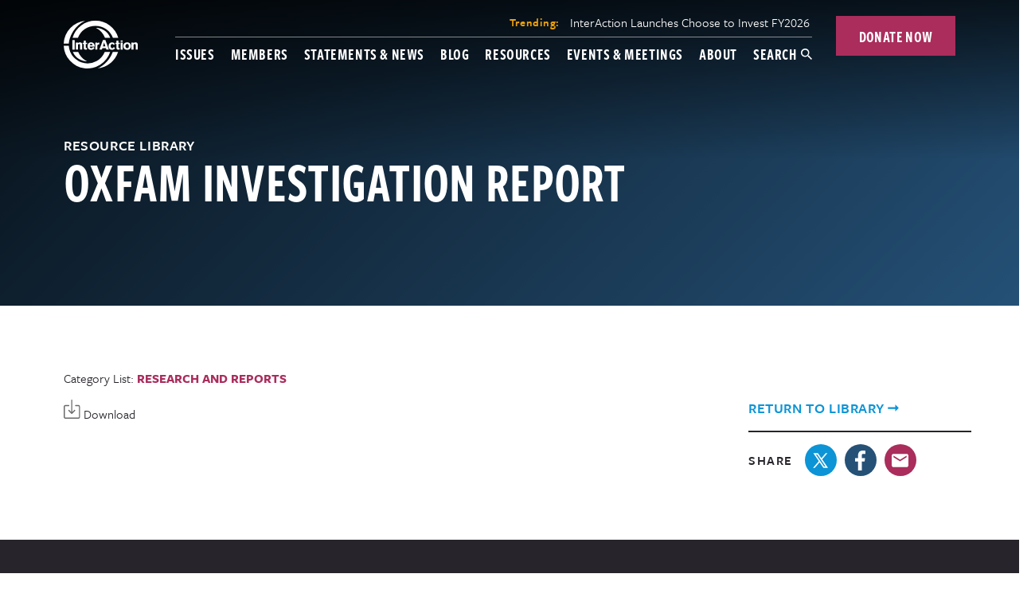

--- FILE ---
content_type: text/html; charset=UTF-8
request_url: https://www.interaction.org/resource-library/oxfam-investigation-report/
body_size: 35586
content:
  <!DOCTYPE html>
<!--[if lt IE 7]><html class="no-js no-svg ie ie6 lt-ie9 lt-ie8 lt-ie7" lang=&quot;en-US&quot;> <![endif]-->
<!--[if IE 7]><html class="no-js no-svg ie ie7 lt-ie9 lt-ie8" lang=&quot;en-US&quot;> <![endif]-->
<!--[if IE 8]><html class="no-js no-svg ie ie8 lt-ie9" lang=&quot;en-US&quot;> <![endif]-->
<!--[if gt IE 8]><!--><html class="no-js no-svg" lang=&quot;en-US&quot;> <!--<![endif]-->
<head>
  <meta charset="UTF-8" />
  <meta name="description" content="A United Voice for Global Change">
  <link rel="stylesheet" href="https://www.interaction.org/wp-content/themes/interaction/style.css?v=202001171" type="text/css" media="screen" />
  <link rel="stylesheet" type="text/css" href="https://www.interaction.org/wp-content/themes/interaction/dist/working-groups.css?v=202204211247">
  <meta http-equiv="Content-Type" content="text/html; charset=UTF-8" />
  <meta http-equiv="X-UA-Compatible" content="IE=edge">
  <meta name="viewport" content="width=device-width, initial-scale=1">
  <link rel="author" href="https://www.interaction.org/wp-content/themes/interaction/humans.txt" />
  <link rel="pingback" href="https://www.interaction.org/xmlrpc.php" />
  <link rel="profile" href="http://gmpg.org/xfn/11">
  <link rel="dns-prefetch" href="//cdn.hu-manity.co" />
		<!-- Cookie Compliance -->
		<script type="text/javascript">var huOptions = {"appID":"interactionorg-ab40aca","currentLanguage":"en","blocking":false,"globalCookie":false,"isAdmin":false,"privacyConsent":true,"forms":[]};</script>
		<script type="text/javascript" src="https://cdn.hu-manity.co/hu-banner.min.js"></script><meta name='robots' content='index, follow, max-image-preview:large, max-snippet:-1, max-video-preview:-1' />
	<style>img:is([sizes="auto" i], [sizes^="auto," i]) { contain-intrinsic-size: 3000px 1500px }</style>
	
	<!-- This site is optimized with the Yoast SEO plugin v26.2 - https://yoast.com/wordpress/plugins/seo/ -->
	<title>Oxfam Investigation Report - InterAction</title>
	<link rel="canonical" href="https://www.interaction.org/resource-library/oxfam-investigation-report/" />
	<meta property="og:locale" content="en_US" />
	<meta property="og:type" content="article" />
	<meta property="og:title" content="Oxfam Investigation Report - InterAction" />
	<meta property="og:description" content="This document is the report of the Charity Commission&#039;s inquiry into Oxfam Great Britian. This report is useful for organizations that are looking to develop a better understanding of some of the risk factors for SEAH." />
	<meta property="og:url" content="https://www.interaction.org/resource-library/oxfam-investigation-report/" />
	<meta property="og:site_name" content="InterAction" />
	<meta property="article:modified_time" content="2021-03-25T20:05:34+00:00" />
	<meta property="og:image" content="https://www.interaction.org/wp-content/uploads/2019/02/IA-share-FB.png" />
	<meta property="og:image:width" content="1200" />
	<meta property="og:image:height" content="630" />
	<meta property="og:image:type" content="image/png" />
	<meta name="twitter:card" content="summary_large_image" />
	<script type="application/ld+json" class="yoast-schema-graph">{"@context":"https://schema.org","@graph":[{"@type":"WebPage","@id":"https://www.interaction.org/resource-library/oxfam-investigation-report/","url":"https://www.interaction.org/resource-library/oxfam-investigation-report/","name":"Oxfam Investigation Report - InterAction","isPartOf":{"@id":"https://www.interaction.org/#website"},"datePublished":"2019-11-24T02:15:01+00:00","dateModified":"2021-03-25T20:05:34+00:00","breadcrumb":{"@id":"https://www.interaction.org/resource-library/oxfam-investigation-report/#breadcrumb"},"inLanguage":"en-US","potentialAction":[{"@type":"ReadAction","target":["https://www.interaction.org/resource-library/oxfam-investigation-report/"]}]},{"@type":"BreadcrumbList","@id":"https://www.interaction.org/resource-library/oxfam-investigation-report/#breadcrumb","itemListElement":[{"@type":"ListItem","position":1,"name":"Home","item":"https://www.interaction.org/"},{"@type":"ListItem","position":2,"name":"Oxfam Investigation Report"}]},{"@type":"WebSite","@id":"https://www.interaction.org/#website","url":"https://www.interaction.org/","name":"InterAction","description":"A United Voice for Global Change","publisher":{"@id":"https://www.interaction.org/#organization"},"potentialAction":[{"@type":"SearchAction","target":{"@type":"EntryPoint","urlTemplate":"https://www.interaction.org/?s={search_term_string}"},"query-input":{"@type":"PropertyValueSpecification","valueRequired":true,"valueName":"search_term_string"}}],"inLanguage":"en-US"},{"@type":"Organization","@id":"https://www.interaction.org/#organization","name":"InterAction","url":"https://www.interaction.org/","logo":{"@type":"ImageObject","inLanguage":"en-US","@id":"https://www.interaction.org/#/schema/logo/image/","url":"https://www.interaction.org/wp-content/uploads/2019/02/IA_Logo-RGB.svg","contentUrl":"https://www.interaction.org/wp-content/uploads/2019/02/IA_Logo-RGB.svg","width":128,"height":82,"caption":"InterAction"},"image":{"@id":"https://www.interaction.org/#/schema/logo/image/"}}]}</script>
	<!-- / Yoast SEO plugin. -->


<link rel='dns-prefetch' href='//www.interaction.org' />
		<!-- This site uses the Google Analytics by MonsterInsights plugin v9.4.1 - Using Analytics tracking - https://www.monsterinsights.com/ -->
							<script src="//www.googletagmanager.com/gtag/js?id=G-JTQJ7HXXBV"  data-cfasync="false" data-wpfc-render="false" type="text/javascript" async></script>
			<script data-cfasync="false" data-wpfc-render="false" type="text/javascript">
				var mi_version = '9.4.1';
				var mi_track_user = true;
				var mi_no_track_reason = '';
								var MonsterInsightsDefaultLocations = {"page_location":"https:\/\/www.interaction.org\/resource-library\/oxfam-investigation-report\/"};
				if ( typeof MonsterInsightsPrivacyGuardFilter === 'function' ) {
					var MonsterInsightsLocations = (typeof MonsterInsightsExcludeQuery === 'object') ? MonsterInsightsPrivacyGuardFilter( MonsterInsightsExcludeQuery ) : MonsterInsightsPrivacyGuardFilter( MonsterInsightsDefaultLocations );
				} else {
					var MonsterInsightsLocations = (typeof MonsterInsightsExcludeQuery === 'object') ? MonsterInsightsExcludeQuery : MonsterInsightsDefaultLocations;
				}

								var disableStrs = [
										'ga-disable-G-JTQJ7HXXBV',
									];

				/* Function to detect opted out users */
				function __gtagTrackerIsOptedOut() {
					for (var index = 0; index < disableStrs.length; index++) {
						if (document.cookie.indexOf(disableStrs[index] + '=true') > -1) {
							return true;
						}
					}

					return false;
				}

				/* Disable tracking if the opt-out cookie exists. */
				if (__gtagTrackerIsOptedOut()) {
					for (var index = 0; index < disableStrs.length; index++) {
						window[disableStrs[index]] = true;
					}
				}

				/* Opt-out function */
				function __gtagTrackerOptout() {
					for (var index = 0; index < disableStrs.length; index++) {
						document.cookie = disableStrs[index] + '=true; expires=Thu, 31 Dec 2099 23:59:59 UTC; path=/';
						window[disableStrs[index]] = true;
					}
				}

				if ('undefined' === typeof gaOptout) {
					function gaOptout() {
						__gtagTrackerOptout();
					}
				}
								window.dataLayer = window.dataLayer || [];

				window.MonsterInsightsDualTracker = {
					helpers: {},
					trackers: {},
				};
				if (mi_track_user) {
					function __gtagDataLayer() {
						dataLayer.push(arguments);
					}

					function __gtagTracker(type, name, parameters) {
						if (!parameters) {
							parameters = {};
						}

						if (parameters.send_to) {
							__gtagDataLayer.apply(null, arguments);
							return;
						}

						if (type === 'event') {
														parameters.send_to = monsterinsights_frontend.v4_id;
							var hookName = name;
							if (typeof parameters['event_category'] !== 'undefined') {
								hookName = parameters['event_category'] + ':' + name;
							}

							if (typeof MonsterInsightsDualTracker.trackers[hookName] !== 'undefined') {
								MonsterInsightsDualTracker.trackers[hookName](parameters);
							} else {
								__gtagDataLayer('event', name, parameters);
							}
							
						} else {
							__gtagDataLayer.apply(null, arguments);
						}
					}

					__gtagTracker('js', new Date());
					__gtagTracker('set', {
						'developer_id.dZGIzZG': true,
											});
					if ( MonsterInsightsLocations.page_location ) {
						__gtagTracker('set', MonsterInsightsLocations);
					}
										__gtagTracker('config', 'G-JTQJ7HXXBV', {"forceSSL":"true","link_attribution":"true"} );
															window.gtag = __gtagTracker;										(function () {
						/* https://developers.google.com/analytics/devguides/collection/analyticsjs/ */
						/* ga and __gaTracker compatibility shim. */
						var noopfn = function () {
							return null;
						};
						var newtracker = function () {
							return new Tracker();
						};
						var Tracker = function () {
							return null;
						};
						var p = Tracker.prototype;
						p.get = noopfn;
						p.set = noopfn;
						p.send = function () {
							var args = Array.prototype.slice.call(arguments);
							args.unshift('send');
							__gaTracker.apply(null, args);
						};
						var __gaTracker = function () {
							var len = arguments.length;
							if (len === 0) {
								return;
							}
							var f = arguments[len - 1];
							if (typeof f !== 'object' || f === null || typeof f.hitCallback !== 'function') {
								if ('send' === arguments[0]) {
									var hitConverted, hitObject = false, action;
									if ('event' === arguments[1]) {
										if ('undefined' !== typeof arguments[3]) {
											hitObject = {
												'eventAction': arguments[3],
												'eventCategory': arguments[2],
												'eventLabel': arguments[4],
												'value': arguments[5] ? arguments[5] : 1,
											}
										}
									}
									if ('pageview' === arguments[1]) {
										if ('undefined' !== typeof arguments[2]) {
											hitObject = {
												'eventAction': 'page_view',
												'page_path': arguments[2],
											}
										}
									}
									if (typeof arguments[2] === 'object') {
										hitObject = arguments[2];
									}
									if (typeof arguments[5] === 'object') {
										Object.assign(hitObject, arguments[5]);
									}
									if ('undefined' !== typeof arguments[1].hitType) {
										hitObject = arguments[1];
										if ('pageview' === hitObject.hitType) {
											hitObject.eventAction = 'page_view';
										}
									}
									if (hitObject) {
										action = 'timing' === arguments[1].hitType ? 'timing_complete' : hitObject.eventAction;
										hitConverted = mapArgs(hitObject);
										__gtagTracker('event', action, hitConverted);
									}
								}
								return;
							}

							function mapArgs(args) {
								var arg, hit = {};
								var gaMap = {
									'eventCategory': 'event_category',
									'eventAction': 'event_action',
									'eventLabel': 'event_label',
									'eventValue': 'event_value',
									'nonInteraction': 'non_interaction',
									'timingCategory': 'event_category',
									'timingVar': 'name',
									'timingValue': 'value',
									'timingLabel': 'event_label',
									'page': 'page_path',
									'location': 'page_location',
									'title': 'page_title',
									'referrer' : 'page_referrer',
								};
								for (arg in args) {
																		if (!(!args.hasOwnProperty(arg) || !gaMap.hasOwnProperty(arg))) {
										hit[gaMap[arg]] = args[arg];
									} else {
										hit[arg] = args[arg];
									}
								}
								return hit;
							}

							try {
								f.hitCallback();
							} catch (ex) {
							}
						};
						__gaTracker.create = newtracker;
						__gaTracker.getByName = newtracker;
						__gaTracker.getAll = function () {
							return [];
						};
						__gaTracker.remove = noopfn;
						__gaTracker.loaded = true;
						window['__gaTracker'] = __gaTracker;
					})();
									} else {
										console.log("");
					(function () {
						function __gtagTracker() {
							return null;
						}

						window['__gtagTracker'] = __gtagTracker;
						window['gtag'] = __gtagTracker;
					})();
									}
			</script>
				<!-- / Google Analytics by MonsterInsights -->
		<script type="text/javascript">
/* <![CDATA[ */
window._wpemojiSettings = {"baseUrl":"https:\/\/s.w.org\/images\/core\/emoji\/16.0.1\/72x72\/","ext":".png","svgUrl":"https:\/\/s.w.org\/images\/core\/emoji\/16.0.1\/svg\/","svgExt":".svg","source":{"concatemoji":"https:\/\/www.interaction.org\/wp-includes\/js\/wp-emoji-release.min.js?ver=6.8.3"}};
/*! This file is auto-generated */
!function(s,n){var o,i,e;function c(e){try{var t={supportTests:e,timestamp:(new Date).valueOf()};sessionStorage.setItem(o,JSON.stringify(t))}catch(e){}}function p(e,t,n){e.clearRect(0,0,e.canvas.width,e.canvas.height),e.fillText(t,0,0);var t=new Uint32Array(e.getImageData(0,0,e.canvas.width,e.canvas.height).data),a=(e.clearRect(0,0,e.canvas.width,e.canvas.height),e.fillText(n,0,0),new Uint32Array(e.getImageData(0,0,e.canvas.width,e.canvas.height).data));return t.every(function(e,t){return e===a[t]})}function u(e,t){e.clearRect(0,0,e.canvas.width,e.canvas.height),e.fillText(t,0,0);for(var n=e.getImageData(16,16,1,1),a=0;a<n.data.length;a++)if(0!==n.data[a])return!1;return!0}function f(e,t,n,a){switch(t){case"flag":return n(e,"\ud83c\udff3\ufe0f\u200d\u26a7\ufe0f","\ud83c\udff3\ufe0f\u200b\u26a7\ufe0f")?!1:!n(e,"\ud83c\udde8\ud83c\uddf6","\ud83c\udde8\u200b\ud83c\uddf6")&&!n(e,"\ud83c\udff4\udb40\udc67\udb40\udc62\udb40\udc65\udb40\udc6e\udb40\udc67\udb40\udc7f","\ud83c\udff4\u200b\udb40\udc67\u200b\udb40\udc62\u200b\udb40\udc65\u200b\udb40\udc6e\u200b\udb40\udc67\u200b\udb40\udc7f");case"emoji":return!a(e,"\ud83e\udedf")}return!1}function g(e,t,n,a){var r="undefined"!=typeof WorkerGlobalScope&&self instanceof WorkerGlobalScope?new OffscreenCanvas(300,150):s.createElement("canvas"),o=r.getContext("2d",{willReadFrequently:!0}),i=(o.textBaseline="top",o.font="600 32px Arial",{});return e.forEach(function(e){i[e]=t(o,e,n,a)}),i}function t(e){var t=s.createElement("script");t.src=e,t.defer=!0,s.head.appendChild(t)}"undefined"!=typeof Promise&&(o="wpEmojiSettingsSupports",i=["flag","emoji"],n.supports={everything:!0,everythingExceptFlag:!0},e=new Promise(function(e){s.addEventListener("DOMContentLoaded",e,{once:!0})}),new Promise(function(t){var n=function(){try{var e=JSON.parse(sessionStorage.getItem(o));if("object"==typeof e&&"number"==typeof e.timestamp&&(new Date).valueOf()<e.timestamp+604800&&"object"==typeof e.supportTests)return e.supportTests}catch(e){}return null}();if(!n){if("undefined"!=typeof Worker&&"undefined"!=typeof OffscreenCanvas&&"undefined"!=typeof URL&&URL.createObjectURL&&"undefined"!=typeof Blob)try{var e="postMessage("+g.toString()+"("+[JSON.stringify(i),f.toString(),p.toString(),u.toString()].join(",")+"));",a=new Blob([e],{type:"text/javascript"}),r=new Worker(URL.createObjectURL(a),{name:"wpTestEmojiSupports"});return void(r.onmessage=function(e){c(n=e.data),r.terminate(),t(n)})}catch(e){}c(n=g(i,f,p,u))}t(n)}).then(function(e){for(var t in e)n.supports[t]=e[t],n.supports.everything=n.supports.everything&&n.supports[t],"flag"!==t&&(n.supports.everythingExceptFlag=n.supports.everythingExceptFlag&&n.supports[t]);n.supports.everythingExceptFlag=n.supports.everythingExceptFlag&&!n.supports.flag,n.DOMReady=!1,n.readyCallback=function(){n.DOMReady=!0}}).then(function(){return e}).then(function(){var e;n.supports.everything||(n.readyCallback(),(e=n.source||{}).concatemoji?t(e.concatemoji):e.wpemoji&&e.twemoji&&(t(e.twemoji),t(e.wpemoji)))}))}((window,document),window._wpemojiSettings);
/* ]]> */
</script>
<link rel='stylesheet' id='mp-theme-css' href='https://www.interaction.org/wp-content/plugins/memberpress/css/ui/theme.css?ver=1.12.10' type='text/css' media='all' />
<link rel='stylesheet' id='mp-account-css-css' href='https://www.interaction.org/wp-content/plugins/memberpress/css/ui/account.css?ver=1.12.10' type='text/css' media='all' />
<link rel='stylesheet' id='dashicons-css' href='https://www.interaction.org/wp-includes/css/dashicons.min.css?ver=6.8.3' type='text/css' media='all' />
<link rel='stylesheet' id='mp-login-css-css' href='https://www.interaction.org/wp-content/plugins/memberpress/css/ui/login.css?ver=1.12.10' type='text/css' media='all' />
<link rel='stylesheet' id='mepr-jquery-ui-smoothness-css' href='https://www.interaction.org/wp-content/plugins/memberpress/css/vendor/jquery-ui/smoothness.min.css?ver=1.13.3' type='text/css' media='all' />
<link rel='stylesheet' id='jquery-ui-timepicker-addon-css' href='https://www.interaction.org/wp-content/plugins/memberpress/css/vendor/jquery-ui-timepicker-addon.css?ver=1.12.10' type='text/css' media='all' />
<link rel='stylesheet' id='jquery-magnific-popup-css' href='https://www.interaction.org/wp-content/plugins/memberpress/css/vendor/magnific-popup.min.css?ver=6.8.3' type='text/css' media='all' />
<link rel='stylesheet' id='mp-signup-css' href='https://www.interaction.org/wp-content/plugins/memberpress/css/signup.css?ver=1.12.10' type='text/css' media='all' />
<link rel='stylesheet' id='mepr-zxcvbn-css-css' href='https://www.interaction.org/wp-content/plugins/memberpress/css/zxcvbn.css?ver=6.8.3' type='text/css' media='all' />
<link rel='stylesheet' id='mp-plans-css-css' href='https://www.interaction.org/wp-content/plugins/memberpress/css/plans.min.css?ver=1.12.10' type='text/css' media='all' />
<style id='wp-emoji-styles-inline-css' type='text/css'>

	img.wp-smiley, img.emoji {
		display: inline !important;
		border: none !important;
		box-shadow: none !important;
		height: 1em !important;
		width: 1em !important;
		margin: 0 0.07em !important;
		vertical-align: -0.1em !important;
		background: none !important;
		padding: 0 !important;
	}
</style>
<link rel='stylesheet' id='wp-block-library-css' href='https://www.interaction.org/wp-includes/css/dist/block-library/style.min.css?ver=6.8.3' type='text/css' media='all' />
<style id='classic-theme-styles-inline-css' type='text/css'>
/*! This file is auto-generated */
.wp-block-button__link{color:#fff;background-color:#32373c;border-radius:9999px;box-shadow:none;text-decoration:none;padding:calc(.667em + 2px) calc(1.333em + 2px);font-size:1.125em}.wp-block-file__button{background:#32373c;color:#fff;text-decoration:none}
</style>
<style id='safe-svg-svg-icon-style-inline-css' type='text/css'>
.safe-svg-cover{text-align:center}.safe-svg-cover .safe-svg-inside{display:inline-block;max-width:100%}.safe-svg-cover svg{fill:currentColor;height:100%;max-height:100%;max-width:100%;width:100%}

</style>
<style id='global-styles-inline-css' type='text/css'>
:root{--wp--preset--aspect-ratio--square: 1;--wp--preset--aspect-ratio--4-3: 4/3;--wp--preset--aspect-ratio--3-4: 3/4;--wp--preset--aspect-ratio--3-2: 3/2;--wp--preset--aspect-ratio--2-3: 2/3;--wp--preset--aspect-ratio--16-9: 16/9;--wp--preset--aspect-ratio--9-16: 9/16;--wp--preset--color--black: #000000;--wp--preset--color--cyan-bluish-gray: #abb8c3;--wp--preset--color--white: #ffffff;--wp--preset--color--pale-pink: #f78da7;--wp--preset--color--vivid-red: #cf2e2e;--wp--preset--color--luminous-vivid-orange: #ff6900;--wp--preset--color--luminous-vivid-amber: #fcb900;--wp--preset--color--light-green-cyan: #7bdcb5;--wp--preset--color--vivid-green-cyan: #00d084;--wp--preset--color--pale-cyan-blue: #8ed1fc;--wp--preset--color--vivid-cyan-blue: #0693e3;--wp--preset--color--vivid-purple: #9b51e0;--wp--preset--gradient--vivid-cyan-blue-to-vivid-purple: linear-gradient(135deg,rgba(6,147,227,1) 0%,rgb(155,81,224) 100%);--wp--preset--gradient--light-green-cyan-to-vivid-green-cyan: linear-gradient(135deg,rgb(122,220,180) 0%,rgb(0,208,130) 100%);--wp--preset--gradient--luminous-vivid-amber-to-luminous-vivid-orange: linear-gradient(135deg,rgba(252,185,0,1) 0%,rgba(255,105,0,1) 100%);--wp--preset--gradient--luminous-vivid-orange-to-vivid-red: linear-gradient(135deg,rgba(255,105,0,1) 0%,rgb(207,46,46) 100%);--wp--preset--gradient--very-light-gray-to-cyan-bluish-gray: linear-gradient(135deg,rgb(238,238,238) 0%,rgb(169,184,195) 100%);--wp--preset--gradient--cool-to-warm-spectrum: linear-gradient(135deg,rgb(74,234,220) 0%,rgb(151,120,209) 20%,rgb(207,42,186) 40%,rgb(238,44,130) 60%,rgb(251,105,98) 80%,rgb(254,248,76) 100%);--wp--preset--gradient--blush-light-purple: linear-gradient(135deg,rgb(255,206,236) 0%,rgb(152,150,240) 100%);--wp--preset--gradient--blush-bordeaux: linear-gradient(135deg,rgb(254,205,165) 0%,rgb(254,45,45) 50%,rgb(107,0,62) 100%);--wp--preset--gradient--luminous-dusk: linear-gradient(135deg,rgb(255,203,112) 0%,rgb(199,81,192) 50%,rgb(65,88,208) 100%);--wp--preset--gradient--pale-ocean: linear-gradient(135deg,rgb(255,245,203) 0%,rgb(182,227,212) 50%,rgb(51,167,181) 100%);--wp--preset--gradient--electric-grass: linear-gradient(135deg,rgb(202,248,128) 0%,rgb(113,206,126) 100%);--wp--preset--gradient--midnight: linear-gradient(135deg,rgb(2,3,129) 0%,rgb(40,116,252) 100%);--wp--preset--font-size--small: 13px;--wp--preset--font-size--medium: 20px;--wp--preset--font-size--large: 36px;--wp--preset--font-size--x-large: 42px;--wp--preset--spacing--20: 0.44rem;--wp--preset--spacing--30: 0.67rem;--wp--preset--spacing--40: 1rem;--wp--preset--spacing--50: 1.5rem;--wp--preset--spacing--60: 2.25rem;--wp--preset--spacing--70: 3.38rem;--wp--preset--spacing--80: 5.06rem;--wp--preset--shadow--natural: 6px 6px 9px rgba(0, 0, 0, 0.2);--wp--preset--shadow--deep: 12px 12px 50px rgba(0, 0, 0, 0.4);--wp--preset--shadow--sharp: 6px 6px 0px rgba(0, 0, 0, 0.2);--wp--preset--shadow--outlined: 6px 6px 0px -3px rgba(255, 255, 255, 1), 6px 6px rgba(0, 0, 0, 1);--wp--preset--shadow--crisp: 6px 6px 0px rgba(0, 0, 0, 1);}:where(.is-layout-flex){gap: 0.5em;}:where(.is-layout-grid){gap: 0.5em;}body .is-layout-flex{display: flex;}.is-layout-flex{flex-wrap: wrap;align-items: center;}.is-layout-flex > :is(*, div){margin: 0;}body .is-layout-grid{display: grid;}.is-layout-grid > :is(*, div){margin: 0;}:where(.wp-block-columns.is-layout-flex){gap: 2em;}:where(.wp-block-columns.is-layout-grid){gap: 2em;}:where(.wp-block-post-template.is-layout-flex){gap: 1.25em;}:where(.wp-block-post-template.is-layout-grid){gap: 1.25em;}.has-black-color{color: var(--wp--preset--color--black) !important;}.has-cyan-bluish-gray-color{color: var(--wp--preset--color--cyan-bluish-gray) !important;}.has-white-color{color: var(--wp--preset--color--white) !important;}.has-pale-pink-color{color: var(--wp--preset--color--pale-pink) !important;}.has-vivid-red-color{color: var(--wp--preset--color--vivid-red) !important;}.has-luminous-vivid-orange-color{color: var(--wp--preset--color--luminous-vivid-orange) !important;}.has-luminous-vivid-amber-color{color: var(--wp--preset--color--luminous-vivid-amber) !important;}.has-light-green-cyan-color{color: var(--wp--preset--color--light-green-cyan) !important;}.has-vivid-green-cyan-color{color: var(--wp--preset--color--vivid-green-cyan) !important;}.has-pale-cyan-blue-color{color: var(--wp--preset--color--pale-cyan-blue) !important;}.has-vivid-cyan-blue-color{color: var(--wp--preset--color--vivid-cyan-blue) !important;}.has-vivid-purple-color{color: var(--wp--preset--color--vivid-purple) !important;}.has-black-background-color{background-color: var(--wp--preset--color--black) !important;}.has-cyan-bluish-gray-background-color{background-color: var(--wp--preset--color--cyan-bluish-gray) !important;}.has-white-background-color{background-color: var(--wp--preset--color--white) !important;}.has-pale-pink-background-color{background-color: var(--wp--preset--color--pale-pink) !important;}.has-vivid-red-background-color{background-color: var(--wp--preset--color--vivid-red) !important;}.has-luminous-vivid-orange-background-color{background-color: var(--wp--preset--color--luminous-vivid-orange) !important;}.has-luminous-vivid-amber-background-color{background-color: var(--wp--preset--color--luminous-vivid-amber) !important;}.has-light-green-cyan-background-color{background-color: var(--wp--preset--color--light-green-cyan) !important;}.has-vivid-green-cyan-background-color{background-color: var(--wp--preset--color--vivid-green-cyan) !important;}.has-pale-cyan-blue-background-color{background-color: var(--wp--preset--color--pale-cyan-blue) !important;}.has-vivid-cyan-blue-background-color{background-color: var(--wp--preset--color--vivid-cyan-blue) !important;}.has-vivid-purple-background-color{background-color: var(--wp--preset--color--vivid-purple) !important;}.has-black-border-color{border-color: var(--wp--preset--color--black) !important;}.has-cyan-bluish-gray-border-color{border-color: var(--wp--preset--color--cyan-bluish-gray) !important;}.has-white-border-color{border-color: var(--wp--preset--color--white) !important;}.has-pale-pink-border-color{border-color: var(--wp--preset--color--pale-pink) !important;}.has-vivid-red-border-color{border-color: var(--wp--preset--color--vivid-red) !important;}.has-luminous-vivid-orange-border-color{border-color: var(--wp--preset--color--luminous-vivid-orange) !important;}.has-luminous-vivid-amber-border-color{border-color: var(--wp--preset--color--luminous-vivid-amber) !important;}.has-light-green-cyan-border-color{border-color: var(--wp--preset--color--light-green-cyan) !important;}.has-vivid-green-cyan-border-color{border-color: var(--wp--preset--color--vivid-green-cyan) !important;}.has-pale-cyan-blue-border-color{border-color: var(--wp--preset--color--pale-cyan-blue) !important;}.has-vivid-cyan-blue-border-color{border-color: var(--wp--preset--color--vivid-cyan-blue) !important;}.has-vivid-purple-border-color{border-color: var(--wp--preset--color--vivid-purple) !important;}.has-vivid-cyan-blue-to-vivid-purple-gradient-background{background: var(--wp--preset--gradient--vivid-cyan-blue-to-vivid-purple) !important;}.has-light-green-cyan-to-vivid-green-cyan-gradient-background{background: var(--wp--preset--gradient--light-green-cyan-to-vivid-green-cyan) !important;}.has-luminous-vivid-amber-to-luminous-vivid-orange-gradient-background{background: var(--wp--preset--gradient--luminous-vivid-amber-to-luminous-vivid-orange) !important;}.has-luminous-vivid-orange-to-vivid-red-gradient-background{background: var(--wp--preset--gradient--luminous-vivid-orange-to-vivid-red) !important;}.has-very-light-gray-to-cyan-bluish-gray-gradient-background{background: var(--wp--preset--gradient--very-light-gray-to-cyan-bluish-gray) !important;}.has-cool-to-warm-spectrum-gradient-background{background: var(--wp--preset--gradient--cool-to-warm-spectrum) !important;}.has-blush-light-purple-gradient-background{background: var(--wp--preset--gradient--blush-light-purple) !important;}.has-blush-bordeaux-gradient-background{background: var(--wp--preset--gradient--blush-bordeaux) !important;}.has-luminous-dusk-gradient-background{background: var(--wp--preset--gradient--luminous-dusk) !important;}.has-pale-ocean-gradient-background{background: var(--wp--preset--gradient--pale-ocean) !important;}.has-electric-grass-gradient-background{background: var(--wp--preset--gradient--electric-grass) !important;}.has-midnight-gradient-background{background: var(--wp--preset--gradient--midnight) !important;}.has-small-font-size{font-size: var(--wp--preset--font-size--small) !important;}.has-medium-font-size{font-size: var(--wp--preset--font-size--medium) !important;}.has-large-font-size{font-size: var(--wp--preset--font-size--large) !important;}.has-x-large-font-size{font-size: var(--wp--preset--font-size--x-large) !important;}
:where(.wp-block-post-template.is-layout-flex){gap: 1.25em;}:where(.wp-block-post-template.is-layout-grid){gap: 1.25em;}
:where(.wp-block-columns.is-layout-flex){gap: 2em;}:where(.wp-block-columns.is-layout-grid){gap: 2em;}
:root :where(.wp-block-pullquote){font-size: 1.5em;line-height: 1.6;}
</style>
<link rel='stylesheet' id='owl.carousel.css-css' href='https://www.interaction.org/wp-content/plugins/bws-testimonials/css/owl.carousel.css?ver=6.8.3' type='text/css' media='all' />
<link rel='stylesheet' id='owl.theme.default.css-css' href='https://www.interaction.org/wp-content/plugins/bws-testimonials/css/owl.theme.default.css?ver=6.8.3' type='text/css' media='all' />
<link rel='stylesheet' id='tstmnls_stylesheet-css' href='https://www.interaction.org/wp-content/plugins/bws-testimonials/css/style.css?ver=6.8.3' type='text/css' media='all' />
<script type="text/javascript" src="https://www.interaction.org/wp-includes/js/jquery/jquery.min.js?ver=3.7.1" id="jquery-core-js"></script>
<script type="text/javascript" src="https://www.interaction.org/wp-includes/js/jquery/jquery-migrate.min.js?ver=3.4.1" id="jquery-migrate-js"></script>
<script type="text/javascript" id="file_uploads_nfpluginsettings-js-extra">
/* <![CDATA[ */
var params = {"clearLogRestUrl":"https:\/\/www.interaction.org\/wp-json\/nf-file-uploads\/debug-log\/delete-all","clearLogButtonId":"file_uploads_clear_debug_logger","downloadLogRestUrl":"https:\/\/www.interaction.org\/wp-json\/nf-file-uploads\/debug-log\/get-all","downloadLogButtonId":"file_uploads_download_debug_logger"};
/* ]]> */
</script>
<script type="text/javascript" src="https://www.interaction.org/wp-content/plugins/ninja-forms-uploads/assets/js/nfpluginsettings.js?ver=3.3.23" id="file_uploads_nfpluginsettings-js"></script>
<script src='https://www.interaction.org/wp-content/plugins/the-events-calendar/common/build/js/underscore-before.js'></script>
<script type="text/javascript" src="https://www.interaction.org/wp-includes/js/underscore.min.js?ver=1.13.7" id="underscore-js"></script>
<script src='https://www.interaction.org/wp-content/plugins/the-events-calendar/common/build/js/underscore-after.js'></script>
<script type="text/javascript" src="https://www.interaction.org/wp-includes/js/dist/hooks.min.js?ver=4d63a3d491d11ffd8ac6" id="wp-hooks-js"></script>
<script type="text/javascript" src="https://www.interaction.org/wp-includes/js/dist/i18n.min.js?ver=5e580eb46a90c2b997e6" id="wp-i18n-js"></script>
<script type="text/javascript" id="wp-i18n-js-after">
/* <![CDATA[ */
wp.i18n.setLocaleData( { 'text direction\u0004ltr': [ 'ltr' ] } );
/* ]]> */
</script>
<script type="text/javascript" src="https://www.interaction.org/wp-content/plugins/memberpress/js/login.js?ver=1.12.10" id="mepr-login-js-js"></script>
<script type="text/javascript" src="https://www.interaction.org/wp-content/plugins/memberpress/js/vendor/jquery.magnific-popup.min.js?ver=6.8.3" id="jquery-magnific-popup-js"></script>
<script type="text/javascript" src="https://www.interaction.org/wp-content/plugins/memberpress/js/vendor/jquery.payment.js?ver=1.12.10" id="jquery.payment-js"></script>
<script type="text/javascript" src="https://www.interaction.org/wp-content/plugins/memberpress/js/validate.js?ver=1.12.10" id="mp-validate-js"></script>
<script type="text/javascript" id="mp-i18n-js-extra">
/* <![CDATA[ */
var MeprI18n = {"states":{"PT":{"AC":"A\u00e7ores","AG":"Algarve","AT":"Alentejo","CE":"Centro","LT":"Lisboa e Vale do Tejo","MD":"Madeira","NO":"Norte"},"TR":{"TR01":"Adana","TR02":"Ad&#305;yaman","TR03":"Afyon","TR04":"A&#287;r&#305;","TR05":"Amasya","TR06":"Ankara","TR07":"Antalya","TR08":"Artvin","TR09":"Ayd&#305;n","TR10":"Bal&#305;kesir","TR11":"Bilecik","TR12":"Bing&#246;l","TR13":"Bitlis","TR14":"Bolu","TR15":"Burdur","TR16":"Bursa","TR17":"&#199;anakkale","TR18":"&#199;ank&#305;r&#305;","TR19":"&#199;orum","TR20":"Denizli","TR21":"Diyarbak&#305;r","TR22":"Edirne","TR23":"Elaz&#305;&#287;","TR24":"Erzincan","TR25":"Erzurum","TR26":"Eski&#351;ehir","TR27":"Gaziantep","TR28":"Giresun","TR29":"G&#252;m&#252;&#351;hane","TR30":"Hakkari","TR31":"Hatay","TR32":"Isparta","TR33":"&#304;&#231;el","TR34":"&#304;stanbul","TR35":"&#304;zmir","TR36":"Kars","TR37":"Kastamonu","TR38":"Kayseri","TR39":"K&#305;rklareli","TR40":"K&#305;r&#351;ehir","TR41":"Kocaeli","TR42":"Konya","TR43":"K&#252;tahya","TR44":"Malatya","TR45":"Manisa","TR46":"Kahramanmara&#351;","TR47":"Mardin","TR48":"Mu&#287;la","TR49":"Mu&#351;","TR50":"Nev&#351;ehir","TR51":"Ni&#287;de","TR52":"Ordu","TR53":"Rize","TR54":"Sakarya","TR55":"Samsun","TR56":"Siirt","TR57":"Sinop","TR58":"Sivas","TR59":"Tekirda&#287;","TR60":"Tokat","TR61":"Trabzon","TR62":"Tunceli","TR63":"&#350;anl&#305;urfa","TR64":"U&#351;ak","TR65":"Van","TR66":"Yozgat","TR67":"Zonguldak","TR68":"Aksaray","TR69":"Bayburt","TR70":"Karaman","TR71":"K&#305;r&#305;kkale","TR72":"Batman","TR73":"&#350;&#305;rnak","TR74":"Bart&#305;n","TR75":"Ardahan","TR76":"I&#287;d&#305;r","TR77":"Yalova","TR78":"Karab&#252;k","TR79":"Kilis","TR80":"Osmaniye","TR81":"D&#252;zce"},"IT":{"AG":"Agrigento","AL":"Alessandria","AN":"Ancona","AO":"Aosta","AR":"Arezzo","AP":"Ascoli Piceno","AT":"Asti","AV":"Avellino","BA":"Bari","BT":"Barletta-Andria-Trani","BL":"Belluno","BN":"Benevento","BG":"Bergamo","BI":"Biella","BO":"Bologna","BZ":"Bolzano","BS":"Brescia","BR":"Brindisi","CA":"Cagliari","CL":"Caltanissetta","CB":"Campobasso","CI":"Carbonia-Iglesias","CE":"Caserta","CT":"Catania","CZ":"Catanzaro","CH":"Chieti","CO":"Como","CS":"Cosenza","CR":"Cremona","KR":"Crotone","CN":"Cuneo","EN":"Enna","FM":"Fermo","FE":"Ferrara","FI":"Firenze","FG":"Foggia","FC":"Forl\u00ec-Cesena","FR":"Frosinone","GE":"Genova","GO":"Gorizia","GR":"Grosseto","IM":"Imperia","IS":"Isernia","SP":"La Spezia","AQ":"L&apos;Aquila","LT":"Latina","LE":"Lecce","LC":"Lecco","LI":"Livorno","LO":"Lodi","LU":"Lucca","MC":"Macerata","MN":"Mantova","MS":"Massa-Carrara","MT":"Matera","ME":"Messina","MI":"Milano","MO":"Modena","MB":"Monza e della Brianza","NA":"Napoli","NO":"Novara","NU":"Nuoro","OT":"Olbia-Tempio","OR":"Oristano","PD":"Padova","PA":"Palermo","PR":"Parma","PV":"Pavia","PG":"Perugia","PU":"Pesaro e Urbino","PE":"Pescara","PC":"Piacenza","PI":"Pisa","PT":"Pistoia","PN":"Pordenone","PZ":"Potenza","PO":"Prato","RG":"Ragusa","RA":"Ravenna","RC":"Reggio Calabria","RE":"Reggio Emilia","RI":"Rieti","RN":"Rimini","RM":"Roma","RO":"Rovigo","SA":"Salerno","VS":"Medio Campidano","SS":"Sassari","SV":"Savona","SI":"Siena","SR":"Siracusa","SO":"Sondrio","TA":"Taranto","TE":"Teramo","TR":"Terni","TO":"Torino","OG":"Ogliastra","TP":"Trapani","TN":"Trento","TV":"Treviso","TS":"Trieste","UD":"Udine","VA":"Varese","VE":"Venezia","VB":"Verbano-Cusio-Ossola","VC":"Vercelli","VR":"Verona","VV":"Vibo Valentia","VI":"Vicenza","VT":"Viterbo"},"HK":{"HONG KONG":"Hong Kong Island","KOWLOON":"Kowloon","NEW TERRITORIES":"New Territories"},"CA":{"AB":"Alberta","BC":"British Columbia","MB":"Manitoba","NB":"New Brunswick","NL":"Newfoundland","NT":"Northwest Territories","NS":"Nova Scotia","NU":"Nunavut","ON":"Ontario","PE":"Prince Edward Island","QC":"Quebec","SK":"Saskatchewan","YT":"Yukon Territory"},"IE":{"CW":"Carlow","CN":"Cavan","CE":"Clare","CO":"Cork","DL":"Donegal","D":"Dublin","G":"Galway","KY":"Kerry","KE":"Kildare","KK":"Kilkenny","LS":"Laois","LM":"Leitrim","LK":"Limerick","LD":"Longford","LH":"Louth","MO":"Mayo","MH":"Meath","MN":"Monaghan","OY":"Offaly","RN":"Roscommon","SO":"Sligo","TA":"Tipperary","WD":"Waterford","WH":"Westmeath","WX":"Wexford","WW":"Wicklow"},"MX":{"Aguascalientes":"Aguascalientes","Baja California":"Baja California","Baja California Sur":"Baja California Sur","Campeche":"Campeche","Chiapas":"Chiapas","Chihuahua":"Chihuahua","Ciudad de Mexico":"Ciudad de M\u00e9xico (CDMX)","Coahuila":"Coahuila","Colima":"Colima","Durango":"Durango","Estado de Mexico":"Edo. de M\u00e9xico","Guanajuato":"Guanajuato","Guerrero":"Guerrero","Hidalgo":"Hidalgo","Jalisco":"Jalisco","Michoacan":"Michoac\u00e1n","Morelos":"Morelos","Nayarit":"Nayarit","Nuevo Leon":"Nuevo Le\u00f3n","Oaxaca":"Oaxaca","Puebla":"Puebla","Queretaro":"Quer\u00e9taro","Quintana Roo":"Quintana Roo","San Luis Potosi":"San Luis Potos\u00ed","Sinaloa":"Sinaloa","Sonora":"Sonora","Tabasco":"Tabasco","Tamaulipas":"Tamaulipas","Tlaxcala":"Tlaxcala","Veracruz":"Veracruz","Yucatan":"Yucat\u00e1n","Zacatecas":"Zacatecas"},"ZA":{"EC":"Eastern Cape","FS":"Free State","GP":"Gauteng","KZN":"KwaZulu-Natal","LP":"Limpopo","MP":"Mpumalanga","NC":"Northern Cape","NW":"North West","WC":"Western Cape"},"NZ":{"AK":"Auckland","BP":"Bay of Plenty","CT":"Canterbury","HB":"Hawke&rsquo;s Bay","MW":"Manawatu-Wanganui","MB":"Marlborough","NS":"Nelson","NL":"Northland","OT":"Otago","SL":"Southland","TK":"Taranaki","TM":"Tasman","WA":"Waikato","WE":"Wellington","WC":"West Coast"},"MY":{"JHR":"Johor","KDH":"Kedah","KTN":"Kelantan","MLK":"Melaka","NSN":"Negeri Sembilan","PHG":"Pahang","PRK":"Perak","PLS":"Perlis","PNG":"Pulau Pinang","SBH":"Sabah","SWK":"Sarawak","SGR":"Selangor","TRG":"Terengganu","KUL":"W.P. Kuala Lumpur","LBN":"W.P. Labuan","PJY":"W.P. Putrajaya"},"ES":{"C":"A Coru&ntilde;a","VI":"Araba\/&Aacute;lava","AB":"Albacete","A":"Alicante","AL":"Almer&iacute;a","O":"Asturias","AV":"&Aacute;vila","BA":"Badajoz","PM":"Baleares","B":"Barcelona","BU":"Burgos","CC":"C&aacute;ceres","CA":"C&aacute;diz","S":"Cantabria","CS":"Castell&oacute;n","CE":"Ceuta","CR":"Ciudad Real","CO":"C&oacute;rdoba","CU":"Cuenca","GI":"Girona","GR":"Granada","GU":"Guadalajara","SS":"Gipuzkoa","H":"Huelva","HU":"Huesca","J":"Ja&eacute;n","LO":"La Rioja","GC":"Las Palmas","LE":"Le&oacute;n","L":"Lleida","LU":"Lugo","M":"Madrid","MA":"M&aacute;laga","ML":"Melilla","MU":"Murcia","NA":"Navarra","OR":"Ourense","P":"Palencia","PO":"Pontevedra","SA":"Salamanca","TF":"Santa Cruz de Tenerife","SG":"Segovia","SE":"Sevilla","SO":"Soria","T":"Tarragona","TE":"Teruel","TO":"Toledo","V":"Valencia","VA":"Valladolid","BI":"Bizkaia","ZA":"Zamora","Z":"Zaragoza"},"IR":{"ABZ":"Alborz (\u0627\u0644\u0628\u0631\u0632)","ADL":"Ardabil (\u0627\u0631\u062f\u0628\u06cc\u0644)","BHR":"Bushehr (\u0628\u0648\u0634\u0647\u0631)","CHB":"Chaharmahal and Bakhtiari (\u0686\u0647\u0627\u0631\u0645\u062d\u0627\u0644 \u0648 \u0628\u062e\u062a\u06cc\u0627\u0631\u06cc)","EAZ":"East Azarbaijan (\u0622\u0630\u0631\u0628\u0627\u06cc\u062c\u0627\u0646 \u0634\u0631\u0642\u06cc)","FRS":"Fars (\u0641\u0627\u0631\u0633)","GZN":"Ghazvin (\u0642\u0632\u0648\u06cc\u0646)","GIL":"Gilan (\u06af\u06cc\u0644\u0627\u0646)","GLS":"Golestan (\u06af\u0644\u0633\u062a\u0627\u0646)","HDN":"Hamadan (\u0647\u0645\u062f\u0627\u0646)","HRZ":"Hormozgan (\u0647\u0631\u0645\u0632\u06af\u0627\u0646)","ILM":"Ilaam (\u0627\u06cc\u0644\u0627\u0645)","ESF":"Isfahan (\u0627\u0635\u0641\u0647\u0627\u0646)","KRN":"Kerman (\u06a9\u0631\u0645\u0627\u0646)","KRH":"Kermanshah (\u06a9\u0631\u0645\u0627\u0646\u0634\u0627\u0647)","KHZ":"Khuzestan  (\u062e\u0648\u0632\u0633\u062a\u0627\u0646)","KBD":"Kohgiluyeh and BoyerAhmad (\u06a9\u0647\u06af\u06cc\u0644\u0648\u06cc\u06cc\u0647 \u0648 \u0628\u0648\u06cc\u0631\u0627\u062d\u0645\u062f)","KRD":"Kurdistan \/ \u06a9\u0631\u062f\u0633\u062a\u0627\u0646)","LRS":"Luristan (\u0644\u0631\u0633\u062a\u0627\u0646)","MZN":"Mazandaran (\u0645\u0627\u0632\u0646\u062f\u0631\u0627\u0646)","MKZ":"Markazi (\u0645\u0631\u06a9\u0632\u06cc)","NKH":"North Khorasan (\u062e\u0631\u0627\u0633\u0627\u0646 \u062c\u0646\u0648\u0628\u06cc)","QHM":"Qom (\u0642\u0645)","RKH":"Razavi Khorasan (\u062e\u0631\u0627\u0633\u0627\u0646 \u0631\u0636\u0648\u06cc)","SMN":"Semnan (\u0633\u0645\u0646\u0627\u0646)","SBN":"Sistan and Baluchestan (\u0633\u06cc\u0633\u062a\u0627\u0646 \u0648 \u0628\u0644\u0648\u0686\u0633\u062a\u0627\u0646)","SKH":"South Khorasan (\u062e\u0631\u0627\u0633\u0627\u0646 \u062c\u0646\u0648\u0628\u06cc)","THR":"Tehran  (\u062a\u0647\u0631\u0627\u0646)","WAZ":"West Azarbaijan (\u0622\u0630\u0631\u0628\u0627\u06cc\u062c\u0627\u0646 \u063a\u0631\u0628\u06cc)","YZD":"Yazd (\u06cc\u0632\u062f)","ZJN":"Zanjan (\u0632\u0646\u062c\u0627\u0646)"},"AT":{"1":"Burgenland","2":"K\u00e4rnten","3":"Nieder\u00f6sterreich","4":"Ober\u00f6sterreich","5":"Salzburg","6":"Steiermark","7":"Tirol","8":"Vorarlberg","9":"Wien"},"PE":{"AMA":"Amazonas","ANC":"Ancash","APU":"Apur&iacute;mac","ARE":"Arequipa","AYA":"Ayacucho","CAJ":"Cajamarca","CUS":"Cusco","CAL":"El Callao","HUV":"Huancavelica","HUC":"Hu&aacute;nuco","ICA":"Ica","JUN":"Jun&iacute;n","LAL":"La Libertad","LAM":"Lambayeque","LIM":"Lima","LOR":"Loreto","MDD":"Madre de Dios","MOQ":"Moquegua","LMA":"Municipalidad Metropolitana de Lima","PAS":"Pasco","PIU":"Piura","PUN":"Puno","SAM":"San Mart&iacute;n","TAC":"Tacna","TUM":"Tumbes","UCA":"Ucayali"},"CH":{"AG":"Aargau","AR":"Appenzell Ausserrhoden","AI":"Appenzell Innerrhoden","BL":"Basel-Landschaft","BS":"Basel-Stadt","BE":"Bern","FR":"Freiburg","GE":"Gen\u00e8ve","GL":"Glarus","GR":"Graub\u00fcnden","JU":"Jura","LU":"Luzern","NE":"Neuch\u00e2tel","NW":"Nidwalden","OW":"Obwalden","SH":"Schaffhausen","SZ":"Schwyz","SO":"Solothurn","SG":"St. Gallen","TG":"Thurgau","TI":"Ticino","UR":"Uri","VS":"Valais","VD":"Vaud","ZG":"Zug","ZH":"Z\u00fcrich"},"US":{"AL":"Alabama","AK":"Alaska","AZ":"Arizona","AR":"Arkansas","CA":"California","CO":"Colorado","CT":"Connecticut","DE":"Delaware","DC":"District Of Columbia","FL":"Florida","GA":"Georgia","HI":"Hawaii","ID":"Idaho","IL":"Illinois","IN":"Indiana","IA":"Iowa","KS":"Kansas","KY":"Kentucky","LA":"Louisiana","ME":"Maine","MD":"Maryland","MA":"Massachusetts","MI":"Michigan","MN":"Minnesota","MS":"Mississippi","MO":"Missouri","MT":"Montana","NE":"Nebraska","NV":"Nevada","NH":"New Hampshire","NJ":"New Jersey","NM":"New Mexico","NY":"New York","NC":"North Carolina","ND":"North Dakota","OH":"Ohio","OK":"Oklahoma","OR":"Oregon","PA":"Pennsylvania","RI":"Rhode Island","SC":"South Carolina","SD":"South Dakota","TN":"Tennessee","TX":"Texas","UT":"Utah","VT":"Vermont","VA":"Virginia","WA":"Washington","WV":"West Virginia","WI":"Wisconsin","WY":"Wyoming","AA":"Armed Forces (AA)","AE":"Armed Forces (AE)","AP":"Armed Forces (AP)","AS":"American Samoa","GU":"Guam","MP":"Northern Mariana Islands","PR":"Puerto Rico","UM":"US Minor Outlying Islands","VI":"US Virgin Islands"},"HU":{"BK":"B\u00e1cs-Kiskun","BE":"B\u00e9k\u00e9s","BA":"Baranya","BZ":"Borsod-Aba\u00faj-Zempl\u00e9n","BU":"Budapest","CS":"Csongr\u00e1d","FE":"Fej\u00e9r","GS":"Gy\u0151r-Moson-Sopron","HB":"Hajd\u00fa-Bihar","HE":"Heves","JN":"J\u00e1sz-Nagykun-Szolnok","KE":"Kom\u00e1rom-Esztergom","NO":"N\u00f3gr\u00e1d","PE":"Pest","SO":"Somogy","SZ":"Szabolcs-Szatm\u00e1r-Bereg","TO":"Tolna","VA":"Vas","VE":"Veszpr\u00e9m","ZA":"Zala"},"BD":{"BAG":"Bagerhat","BAN":"Bandarban","BAR":"Barguna","BARI":"Barisal","BHO":"Bhola","BOG":"Bogra","BRA":"Brahmanbaria","CHA":"Chandpur","CHI":"Chittagong","CHU":"Chuadanga","COM":"Comilla","COX":"Cox's Bazar","DHA":"Dhaka","DIN":"Dinajpur","FAR":"Faridpur ","FEN":"Feni","GAI":"Gaibandha","GAZI":"Gazipur","GOP":"Gopalganj","HAB":"Habiganj","JAM":"Jamalpur","JES":"Jessore","JHA":"Jhalokati","JHE":"Jhenaidah","JOY":"Joypurhat","KHA":"Khagrachhari","KHU":"Khulna","KIS":"Kishoreganj","KUR":"Kurigram","KUS":"Kushtia","LAK":"Lakshmipur","LAL":"Lalmonirhat","MAD":"Madaripur","MAG":"Magura","MAN":"Manikganj ","MEH":"Meherpur","MOU":"Moulvibazar","MUN":"Munshiganj","MYM":"Mymensingh","NAO":"Naogaon","NAR":"Narail","NARG":"Narayanganj","NARD":"Narsingdi","NAT":"Natore","NAW":"Nawabganj","NET":"Netrakona","NIL":"Nilphamari","NOA":"Noakhali","PAB":"Pabna","PAN":"Panchagarh","PAT":"Patuakhali","PIR":"Pirojpur","RAJB":"Rajbari","RAJ":"Rajshahi","RAN":"Rangamati","RANP":"Rangpur","SAT":"Satkhira","SHA":"Shariatpur","SHE":"Sherpur","SIR":"Sirajganj","SUN":"Sunamganj","SYL":"Sylhet","TAN":"Tangail","THA":"Thakurgaon"},"BR":{"AC":"Acre","AL":"Alagoas","AP":"Amap&aacute;","AM":"Amazonas","BA":"Bahia","CE":"Cear&aacute;","DF":"Distrito Federal","ES":"Esp&iacute;rito Santo","GO":"Goi&aacute;s","MA":"Maranh&atilde;o","MT":"Mato Grosso","MS":"Mato Grosso do Sul","MG":"Minas Gerais","PA":"Par&aacute;","PB":"Para&iacute;ba","PR":"Paran&aacute;","PE":"Pernambuco","PI":"Piau&iacute;","RJ":"Rio de Janeiro","RN":"Rio Grande do Norte","RS":"Rio Grande do Sul","RO":"Rond&ocirc;nia","RR":"Roraima","SC":"Santa Catarina","SP":"S&atilde;o Paulo","SE":"Sergipe","TO":"Tocantins"},"BG":{"BG-01":"Blagoevgrad","BG-02":"Burgas","BG-08":"Dobrich","BG-07":"Gabrovo","BG-26":"Haskovo","BG-09":"Kardzhali","BG-10":"Kyustendil","BG-11":"Lovech","BG-12":"Montana","BG-13":"Pazardzhik","BG-14":"Pernik","BG-15":"Pleven","BG-16":"Plovdiv","BG-17":"Razgrad","BG-18":"Ruse","BG-27":"Shumen","BG-19":"Silistra","BG-20":"Sliven","BG-21":"Smolyan","BG-23":"Sofia","BG-22":"Sofia-Grad","BG-24":"Stara Zagora","BG-25":"Targovishte","BG-03":"Varna","BG-04":"Veliko Tarnovo","BG-05":"Vidin","BG-06":"Vratsa","BG-28":"Yambol"},"NP":{"ILL":"Illam","JHA":"Jhapa","PAN":"Panchthar","TAP":"Taplejung","BHO":"Bhojpur","DKA":"Dhankuta","MOR":"Morang","SUN":"Sunsari","SAN":"Sankhuwa","TER":"Terhathum","KHO":"Khotang","OKH":"Okhaldhunga","SAP":"Saptari","SIR":"Siraha","SOL":"Solukhumbu","UDA":"Udayapur","DHA":"Dhanusa","DLK":"Dolakha","MOH":"Mohottari","RAM":"Ramechha","SAR":"Sarlahi","SIN":"Sindhuli","BHA":"Bhaktapur","DHD":"Dhading","KTM":"Kathmandu","KAV":"Kavrepalanchowk","LAL":"Lalitpur","NUW":"Nuwakot","RAS":"Rasuwa","SPC":"Sindhupalchowk","BAR":"Bara","CHI":"Chitwan","MAK":"Makwanpur","PAR":"Parsa","RAU":"Rautahat","GOR":"Gorkha","KAS":"Kaski","LAM":"Lamjung","MAN":"Manang","SYN":"Syangja","TAN":"Tanahun","BAG":"Baglung","PBT":"Parbat","MUS":"Mustang","MYG":"Myagdi","AGR":"Agrghakanchi","GUL":"Gulmi","KAP":"Kapilbastu","NAW":"Nawalparasi","PAL":"Palpa","RUP":"Rupandehi","DAN":"Dang","PYU":"Pyuthan","ROL":"Rolpa","RUK":"Rukum","SAL":"Salyan","BAN":"Banke","BDA":"Bardiya","DAI":"Dailekh","JAJ":"Jajarkot","SUR":"Surkhet","DOL":"Dolpa","HUM":"Humla","JUM":"Jumla","KAL":"Kalikot","MUG":"Mugu","ACH":"Achham","BJH":"Bajhang","BJU":"Bajura","DOT":"Doti","KAI":"Kailali","BAI":"Baitadi","DAD":"Dadeldhura","DAR":"Darchula","KAN":"Kanchanpur"},"CN":{"CN1":"Yunnan \/ &#20113;&#21335;","CN2":"Beijing \/ &#21271;&#20140;","CN3":"Tianjin \/ &#22825;&#27941;","CN4":"Hebei \/ &#27827;&#21271;","CN5":"Shanxi \/ &#23665;&#35199;","CN6":"Inner Mongolia \/ &#20839;&#33945;&#21476;","CN7":"Liaoning \/ &#36797;&#23425;","CN8":"Jilin \/ &#21513;&#26519;","CN9":"Heilongjiang \/ &#40657;&#40857;&#27743;","CN10":"Shanghai \/ &#19978;&#28023;","CN11":"Jiangsu \/ &#27743;&#33487;","CN12":"Zhejiang \/ &#27993;&#27743;","CN13":"Anhui \/ &#23433;&#24509;","CN14":"Fujian \/ &#31119;&#24314;","CN15":"Jiangxi \/ &#27743;&#35199;","CN16":"Shandong \/ &#23665;&#19996;","CN17":"Henan \/ &#27827;&#21335;","CN18":"Hubei \/ &#28246;&#21271;","CN19":"Hunan \/ &#28246;&#21335;","CN20":"Guangdong \/ &#24191;&#19996;","CN21":"Guangxi Zhuang \/ &#24191;&#35199;&#22766;&#26063;","CN22":"Hainan \/ &#28023;&#21335;","CN23":"Chongqing \/ &#37325;&#24198;","CN24":"Sichuan \/ &#22235;&#24029;","CN25":"Guizhou \/ &#36149;&#24030;","CN26":"Shaanxi \/ &#38485;&#35199;","CN27":"Gansu \/ &#29976;&#32899;","CN28":"Qinghai \/ &#38738;&#28023;","CN29":"Ningxia Hui \/ &#23425;&#22799;","CN30":"Macau \/ &#28595;&#38376;","CN31":"Tibet \/ &#35199;&#34255;","CN32":"Xinjiang \/ &#26032;&#30086;"},"JP":{"JP01":"Hokkaido","JP02":"Aomori","JP03":"Iwate","JP04":"Miyagi","JP05":"Akita","JP06":"Yamagata","JP07":"Fukushima","JP08":"Ibaraki","JP09":"Tochigi","JP10":"Gunma","JP11":"Saitama","JP12":"Chiba","JP13":"Tokyo","JP14":"Kanagawa","JP15":"Niigata","JP16":"Toyama","JP17":"Ishikawa","JP18":"Fukui","JP19":"Yamanashi","JP20":"Nagano","JP21":"Gifu","JP22":"Shizuoka","JP23":"Aichi","JP24":"Mie","JP25":"Shiga","JP26":"Kyouto","JP27":"Osaka","JP28":"Hyougo","JP29":"Nara","JP30":"Wakayama","JP31":"Tottori","JP32":"Shimane","JP33":"Okayama","JP34":"Hiroshima","JP35":"Yamaguchi","JP36":"Tokushima","JP37":"Kagawa","JP38":"Ehime","JP39":"Kochi","JP40":"Fukuoka","JP41":"Saga","JP42":"Nagasaki","JP43":"Kumamoto","JP44":"Oita","JP45":"Miyazaki","JP46":"Kagoshima","JP47":"Okinawa"},"DE":{"BW":"Baden-W\u00fcrttemberg","BY":"Bavaria","BE":"Berlin","BB":"Brandenburg","HB":"Bremen","HH":"Hamburg","HE":"Hesse","NI":"Lower Saxony","MV":"Mecklenburg-Vorpommern","NW":"North Rhine-Westphalia","RP":"Rhineland-Palatinate","SL":"Saarland","SN":"Saxony","ST":"Saxony-Anhalt","SH":"Schleswig-Holstein","TH":"Thuringia"},"ID":{"BA":"Bali","BB":"Bangka Belitung","BT":"Banten","BE":"Bengkulu","AC":"Daerah Istimewa Aceh","YO":"Daerah Istimewa Yogyakarta","JK":"DKI Jakarta","GO":"Gorontalo","JA":"Jambi","JB":"Jawa Barat","JT":"Jawa Tengah","JI":"Jawa Timur","KB":"Kalimantan Barat","KS":"Kalimantan Selatan","KT":"Kalimantan Tengah","KI":"Kalimantan Timur","KU":"Kalimantan Utara","KR":"Kepulauan Riau","LA":"Lampung","MA":"Maluku","MU":"Maluku Utara","NB":"Nusa Tenggara Barat","NT":"Nusa Tenggara Timur","PA":"Papua","PB":"Papua Barat","RI":"Riau","SR":"Sulawesi Barat","SN":"Sulawesi Selatan","SA":"Sulawesi Utara","ST":"Sulawesi Tengah","SG":"Sulawesi Tenggara","SB":"Sumatera Barat","SS":"Sumatera Selatan","SU":"Sumatera Utara"},"AU":{"ACT":"Australian Capital Territory","NSW":"New South Wales","NT":"Northern Territory","QLD":"Queensland","SA":"South Australia","TAS":"Tasmania","VIC":"Victoria","WA":"Western Australia"},"IN":{"AP":"Andra Pradesh","AR":"Arunachal Pradesh","AS":"Assam","BR":"Bihar","CT":"Chhattisgarh","GA":"Goa","GJ":"Gujarat","HR":"Haryana","HP":"Himachal Pradesh","JK":"Jammu and Kashmir","JH":"Jharkhand","KA":"Karnataka","KL":"Kerala","MP":"Madhya Pradesh","MH":"Maharashtra","MN":"Manipur","ML":"Meghalaya","MZ":"Mizoram","NL":"Nagaland","OR":"Orissa","PB":"Punjab","RJ":"Rajasthan","SK":"Sikkim","TN":"Tamil Nadu","TS":"Telangana","TR":"Tripura","UK":"Uttarakhand","UP":"Uttar Pradesh","WB":"West Bengal","AN":"Andaman and Nicobar Islands","CH":"Chandigarh","DN":"Dadar and Nagar Haveli","DD":"Daman and Diu","DL":"Delhi","LD":"Lakshadeep","PY":"Pondicherry (Puducherry)"},"TH":{"TH-37":"Amnat Charoen (&#3629;&#3635;&#3609;&#3634;&#3592;&#3648;&#3592;&#3619;&#3636;&#3597;)","TH-15":"Ang Thong (&#3629;&#3656;&#3634;&#3591;&#3607;&#3629;&#3591;)","TH-14":"Ayutthaya (&#3614;&#3619;&#3632;&#3609;&#3588;&#3619;&#3624;&#3619;&#3637;&#3629;&#3618;&#3640;&#3608;&#3618;&#3634;)","TH-10":"Bangkok (&#3585;&#3619;&#3640;&#3591;&#3648;&#3607;&#3614;&#3617;&#3627;&#3634;&#3609;&#3588;&#3619;)","TH-38":"Bueng Kan (&#3610;&#3638;&#3591;&#3585;&#3634;&#3628;)","TH-31":"Buri Ram (&#3610;&#3640;&#3619;&#3637;&#3619;&#3633;&#3617;&#3618;&#3660;)","TH-24":"Chachoengsao (&#3593;&#3632;&#3648;&#3594;&#3636;&#3591;&#3648;&#3607;&#3619;&#3634;)","TH-18":"Chai Nat (&#3594;&#3633;&#3618;&#3609;&#3634;&#3607;)","TH-36":"Chaiyaphum (&#3594;&#3633;&#3618;&#3616;&#3641;&#3617;&#3636;)","TH-22":"Chanthaburi (&#3592;&#3633;&#3609;&#3607;&#3610;&#3640;&#3619;&#3637;)","TH-50":"Chiang Mai (&#3648;&#3594;&#3637;&#3618;&#3591;&#3651;&#3627;&#3617;&#3656;)","TH-57":"Chiang Rai (&#3648;&#3594;&#3637;&#3618;&#3591;&#3619;&#3634;&#3618;)","TH-20":"Chonburi (&#3594;&#3621;&#3610;&#3640;&#3619;&#3637;)","TH-86":"Chumphon (&#3594;&#3640;&#3617;&#3614;&#3619;)","TH-46":"Kalasin (&#3585;&#3634;&#3628;&#3626;&#3636;&#3609;&#3608;&#3640;&#3660;)","TH-62":"Kamphaeng Phet (&#3585;&#3635;&#3649;&#3614;&#3591;&#3648;&#3614;&#3594;&#3619;)","TH-71":"Kanchanaburi (&#3585;&#3634;&#3597;&#3592;&#3609;&#3610;&#3640;&#3619;&#3637;)","TH-40":"Khon Kaen (&#3586;&#3629;&#3609;&#3649;&#3585;&#3656;&#3609;)","TH-81":"Krabi (&#3585;&#3619;&#3632;&#3610;&#3637;&#3656;)","TH-52":"Lampang (&#3621;&#3635;&#3611;&#3634;&#3591;)","TH-51":"Lamphun (&#3621;&#3635;&#3614;&#3641;&#3609;)","TH-42":"Loei (&#3648;&#3621;&#3618;)","TH-16":"Lopburi (&#3621;&#3614;&#3610;&#3640;&#3619;&#3637;)","TH-58":"Mae Hong Son (&#3649;&#3617;&#3656;&#3630;&#3656;&#3629;&#3591;&#3626;&#3629;&#3609;)","TH-44":"Maha Sarakham (&#3617;&#3627;&#3634;&#3626;&#3634;&#3619;&#3588;&#3634;&#3617;)","TH-49":"Mukdahan (&#3617;&#3640;&#3585;&#3604;&#3634;&#3627;&#3634;&#3619;)","TH-26":"Nakhon Nayok (&#3609;&#3588;&#3619;&#3609;&#3634;&#3618;&#3585;)","TH-73":"Nakhon Pathom (&#3609;&#3588;&#3619;&#3611;&#3600;&#3617;)","TH-48":"Nakhon Phanom (&#3609;&#3588;&#3619;&#3614;&#3609;&#3617;)","TH-30":"Nakhon Ratchasima (&#3609;&#3588;&#3619;&#3619;&#3634;&#3594;&#3626;&#3637;&#3617;&#3634;)","TH-60":"Nakhon Sawan (&#3609;&#3588;&#3619;&#3626;&#3623;&#3619;&#3619;&#3588;&#3660;)","TH-80":"Nakhon Si Thammarat (&#3609;&#3588;&#3619;&#3624;&#3619;&#3637;&#3608;&#3619;&#3619;&#3617;&#3619;&#3634;&#3594;)","TH-55":"Nan (&#3609;&#3656;&#3634;&#3609;)","TH-96":"Narathiwat (&#3609;&#3619;&#3634;&#3608;&#3636;&#3623;&#3634;&#3626;)","TH-39":"Nong Bua Lam Phu (&#3627;&#3609;&#3629;&#3591;&#3610;&#3633;&#3623;&#3621;&#3635;&#3616;&#3641;)","TH-43":"Nong Khai (&#3627;&#3609;&#3629;&#3591;&#3588;&#3634;&#3618;)","TH-12":"Nonthaburi (&#3609;&#3609;&#3607;&#3610;&#3640;&#3619;&#3637;)","TH-13":"Pathum Thani (&#3611;&#3607;&#3640;&#3617;&#3608;&#3634;&#3609;&#3637;)","TH-94":"Pattani (&#3611;&#3633;&#3605;&#3605;&#3634;&#3609;&#3637;)","TH-82":"Phang Nga (&#3614;&#3633;&#3591;&#3591;&#3634;)","TH-93":"Phatthalung (&#3614;&#3633;&#3607;&#3621;&#3640;&#3591;)","TH-56":"Phayao (&#3614;&#3632;&#3648;&#3618;&#3634;)","TH-67":"Phetchabun (&#3648;&#3614;&#3594;&#3619;&#3610;&#3641;&#3619;&#3603;&#3660;)","TH-76":"Phetchaburi (&#3648;&#3614;&#3594;&#3619;&#3610;&#3640;&#3619;&#3637;)","TH-66":"Phichit (&#3614;&#3636;&#3592;&#3636;&#3605;&#3619;)","TH-65":"Phitsanulok (&#3614;&#3636;&#3625;&#3603;&#3640;&#3650;&#3621;&#3585;)","TH-54":"Phrae (&#3649;&#3614;&#3619;&#3656;)","TH-83":"Phuket (&#3616;&#3641;&#3648;&#3585;&#3655;&#3605;)","TH-25":"Prachin Buri (&#3611;&#3619;&#3634;&#3592;&#3637;&#3609;&#3610;&#3640;&#3619;&#3637;)","TH-77":"Prachuap Khiri Khan (&#3611;&#3619;&#3632;&#3592;&#3623;&#3610;&#3588;&#3637;&#3619;&#3637;&#3586;&#3633;&#3609;&#3608;&#3660;)","TH-85":"Ranong (&#3619;&#3632;&#3609;&#3629;&#3591;)","TH-70":"Ratchaburi (&#3619;&#3634;&#3594;&#3610;&#3640;&#3619;&#3637;)","TH-21":"Rayong (&#3619;&#3632;&#3618;&#3629;&#3591;)","TH-45":"Roi Et (&#3619;&#3657;&#3629;&#3618;&#3648;&#3629;&#3655;&#3604;)","TH-27":"Sa Kaeo (&#3626;&#3619;&#3632;&#3649;&#3585;&#3657;&#3623;)","TH-47":"Sakon Nakhon (&#3626;&#3585;&#3621;&#3609;&#3588;&#3619;)","TH-11":"Samut Prakan (&#3626;&#3617;&#3640;&#3607;&#3619;&#3611;&#3619;&#3634;&#3585;&#3634;&#3619;)","TH-74":"Samut Sakhon (&#3626;&#3617;&#3640;&#3607;&#3619;&#3626;&#3634;&#3588;&#3619;)","TH-75":"Samut Songkhram (&#3626;&#3617;&#3640;&#3607;&#3619;&#3626;&#3591;&#3588;&#3619;&#3634;&#3617;)","TH-19":"Saraburi (&#3626;&#3619;&#3632;&#3610;&#3640;&#3619;&#3637;)","TH-91":"Satun (&#3626;&#3605;&#3641;&#3621;)","TH-17":"Sing Buri (&#3626;&#3636;&#3591;&#3627;&#3660;&#3610;&#3640;&#3619;&#3637;)","TH-33":"Sisaket (&#3624;&#3619;&#3637;&#3626;&#3632;&#3648;&#3585;&#3625;)","TH-90":"Songkhla (&#3626;&#3591;&#3586;&#3621;&#3634;)","TH-64":"Sukhothai (&#3626;&#3640;&#3650;&#3586;&#3607;&#3633;&#3618;)","TH-72":"Suphan Buri (&#3626;&#3640;&#3614;&#3619;&#3619;&#3603;&#3610;&#3640;&#3619;&#3637;)","TH-84":"Surat Thani (&#3626;&#3640;&#3619;&#3634;&#3625;&#3598;&#3619;&#3660;&#3608;&#3634;&#3609;&#3637;)","TH-32":"Surin (&#3626;&#3640;&#3619;&#3636;&#3609;&#3607;&#3619;&#3660;)","TH-63":"Tak (&#3605;&#3634;&#3585;)","TH-92":"Trang (&#3605;&#3619;&#3633;&#3591;)","TH-23":"Trat (&#3605;&#3619;&#3634;&#3604;)","TH-34":"Ubon Ratchathani (&#3629;&#3640;&#3610;&#3621;&#3619;&#3634;&#3594;&#3608;&#3634;&#3609;&#3637;)","TH-41":"Udon Thani (&#3629;&#3640;&#3604;&#3619;&#3608;&#3634;&#3609;&#3637;)","TH-61":"Uthai Thani (&#3629;&#3640;&#3607;&#3633;&#3618;&#3608;&#3634;&#3609;&#3637;)","TH-53":"Uttaradit (&#3629;&#3640;&#3605;&#3619;&#3604;&#3636;&#3605;&#3606;&#3660;)","TH-95":"Yala (&#3618;&#3632;&#3621;&#3634;)","TH-35":"Yasothon (&#3618;&#3650;&#3626;&#3608;&#3619;)"}},"ajaxurl":"https:\/\/www.interaction.org\/wp-admin\/admin-ajax.php","countries_without_states":["AE","AF","AT","AX","BA","BE","BG","BH","BI","CY","CZ","DE","DK","EE","ET","FR","IM","IS","IL","KR","KW","LB","LI","LK","LU","MF","MQ","MT","NL","NO","PL","PT","RE","RW","SE","SG","SI","SK"],"please_select_state":"-- Select State --"};
/* ]]> */
</script>
<script type="text/javascript" src="https://www.interaction.org/wp-content/plugins/memberpress/js/i18n.js?ver=1.12.10" id="mp-i18n-js"></script>
<script type="text/javascript" src="https://www.interaction.org/wp-includes/js/jquery/ui/core.min.js?ver=1.13.3" id="jquery-ui-core-js"></script>
<script type="text/javascript" src="https://www.interaction.org/wp-includes/js/jquery/ui/datepicker.min.js?ver=1.13.3" id="jquery-ui-datepicker-js"></script>
<script type="text/javascript" id="jquery-ui-datepicker-js-after">
/* <![CDATA[ */
jQuery(function(jQuery){jQuery.datepicker.setDefaults({"closeText":"Close","currentText":"Today","monthNames":["January","February","March","April","May","June","July","August","September","October","November","December"],"monthNamesShort":["Jan","Feb","Mar","Apr","May","Jun","Jul","Aug","Sep","Oct","Nov","Dec"],"nextText":"Next","prevText":"Previous","dayNames":["Sunday","Monday","Tuesday","Wednesday","Thursday","Friday","Saturday"],"dayNamesShort":["Sun","Mon","Tue","Wed","Thu","Fri","Sat"],"dayNamesMin":["S","M","T","W","T","F","S"],"dateFormat":"MM d, yy","firstDay":0,"isRTL":false});});
/* ]]> */
</script>
<script type="text/javascript" src="https://www.interaction.org/wp-content/plugins/memberpress/js/vendor/jquery-ui-timepicker-addon.js?ver=1.12.10" id="mepr-timepicker-js-js"></script>
<script type="text/javascript" id="mp-datepicker-js-extra">
/* <![CDATA[ */
var MeprDatePicker = {"translations":{"closeText":"Done","currentText":"Today","monthNamesShort":["Jan","Feb","Mar","Apr","May","Jun","Jul","Aug","Sep","Oct","Nov","Dec"],"dayNamesMin":["Su","Mo","Tu","We","Th","Fr","Sa"]},"timeFormat":"","dateFormat":"MM d, yy","showTime":""};
/* ]]> */
</script>
<script type="text/javascript" src="https://www.interaction.org/wp-content/plugins/memberpress/js/date_picker.js?ver=1.12.10" id="mp-datepicker-js"></script>
<script type="text/javascript" id="mepr-zxcvbn-js-extra">
/* <![CDATA[ */
var MeprZXCVBN = {"script_url":"https:\/\/www.interaction.org\/wp-content\/plugins\/memberpress\/js\/vendor\/zxcvbn.js","very_weak":"Weak","weak":"Medium","medium":"Strong","strong":"Very Strong","very_strong":"Unbreakable","required":"","indicator":"Password Strength"};
/* ]]> */
</script>
<script type="text/javascript" src="https://www.interaction.org/wp-content/plugins/memberpress/js/zxcvbn-async.js?ver=6.8.3" id="mepr-zxcvbn-js"></script>
<script type="text/javascript" id="mp-signup-js-extra">
/* <![CDATA[ */
var MeprSignup = {"coupon_nonce":"4a9a5db323","spc_enabled":"1","spc_invoice":"","no_compatible_pms":"There are no payment methods available that can purchase this product, please contact the site administrator or purchase it separately.","switch_pm_prompt":"It looks like your purchase requires %s. No problem! Just click below to switch.","switch_pm":"Switch to %s","cancel":"Cancel","no_compatible_pms_ob_required":"Payment Gateway(s) do not support required order configuration.","warning_icon_url":"https:\/\/www.interaction.org\/wp-content\/plugins\/memberpress\/images\/notice-icon-error.png"};
/* ]]> */
</script>
<script type="text/javascript" src="https://www.interaction.org/wp-content/plugins/memberpress/js/signup.js?ver=1.12.10" id="mp-signup-js"></script>
<script type="text/javascript" src="https://www.interaction.org/wp-content/plugins/google-analytics-premium/assets/js/frontend-gtag.min.js?ver=9.4.1" id="monsterinsights-frontend-script-js" async="async" data-wp-strategy="async"></script>
<script data-cfasync="false" data-wpfc-render="false" type="text/javascript" id='monsterinsights-frontend-script-js-extra'>/* <![CDATA[ */
var monsterinsights_frontend = {"js_events_tracking":"true","download_extensions":"doc,pdf,ppt,zip,xls,docx,pptx,xlsx","inbound_paths":"[{\"path\":\"\\\/go\\\/\",\"label\":\"affiliate\"},{\"path\":\"\\\/recommend\\\/\",\"label\":\"affiliate\"}]","home_url":"https:\/\/www.interaction.org","hash_tracking":"false","v4_id":"G-JTQJ7HXXBV"};/* ]]> */
</script>
<script type="text/javascript" src="https://www.interaction.org/wp-content/plugins/bws-testimonials/js/owl.carousel.js?ver=6.8.3" id="owl.carousel.js-js"></script>
<script type="text/javascript" id="tstmnls_front_script-js-extra">
/* <![CDATA[ */
var params = {"ajaxurl":"https:\/\/www.interaction.org\/wp-admin\/admin-ajax.php"};
/* ]]> */
</script>
<script type="text/javascript" src="https://www.interaction.org/wp-content/plugins/bws-testimonials/js/script.js?ver=6.8.3" id="tstmnls_front_script-js"></script>
<link rel="https://api.w.org/" href="https://www.interaction.org/wp-json/" /><link rel="EditURI" type="application/rsd+xml" title="RSD" href="https://www.interaction.org/xmlrpc.php?rsd" />
<meta name="generator" content="WordPress 6.8.3" />
<link rel='shortlink' href='https://www.interaction.org/?p=9217' />
<link rel="alternate" title="oEmbed (JSON)" type="application/json+oembed" href="https://www.interaction.org/wp-json/oembed/1.0/embed?url=https%3A%2F%2Fwww.interaction.org%2Fresource-library%2Foxfam-investigation-report%2F" />
<link rel="alternate" title="oEmbed (XML)" type="text/xml+oembed" href="https://www.interaction.org/wp-json/oembed/1.0/embed?url=https%3A%2F%2Fwww.interaction.org%2Fresource-library%2Foxfam-investigation-report%2F&#038;format=xml" />
<script>(function(w,d,s,l,i){w[l]=w[l]||[];w[l].push({'gtm.start':
new Date().getTime(),event:'gtm.js'});var f=d.getElementsByTagName(s)[0],
j=d.createElement(s),dl=l!='dataLayer'?'&l='+l:'';j.async=true;j.src=
'https://www.googletagmanager.com/gtm.js?id='+i+dl;f.parentNode.insertBefore(j,f);
})(window,document,'script','dataLayer','GTM-NKJQV9R');</script><meta name="tec-api-version" content="v1"><meta name="tec-api-origin" content="https://www.interaction.org"><link rel="alternate" href="https://www.interaction.org/wp-json/tribe/events/v1/" /><link rel="icon" href="https://www.interaction.org/wp-content/uploads/2019/02/cropped-IA-favicon-32x32.png" sizes="32x32" />
<link rel="icon" href="https://www.interaction.org/wp-content/uploads/2019/02/cropped-IA-favicon-192x192.png" sizes="192x192" />
<link rel="apple-touch-icon" href="https://www.interaction.org/wp-content/uploads/2019/02/cropped-IA-favicon-180x180.png" />
<meta name="msapplication-TileImage" content="https://www.interaction.org/wp-content/uploads/2019/02/cropped-IA-favicon-270x270.png" />

      </head>

<body class="wp-singular resource-library-template-default single single-resource-library postid-9217 wp-custom-logo wp-theme-interaction cookies-not-set locale-en-us tribe-no-js">
        
  <div class="body-inner">
    <header class="header" >
              
<div class="primary-header">
  <div class="logo-wrapper">
      
  
<a class="simple logo" href="https://www.interaction.org">
  <?xml version="1.0" encoding="UTF-8"?> <svg xmlns="http://www.w3.org/2000/svg" id="bfd5f651-78e2-45b2-97b4-6a9e86169b1a" data-name="Layer 1" viewBox="0 0 128.24 82.54"><defs><style>.fc755766-7b22-4561-8fb2-47ff5ea52992{fill:#0c94d6;}.fd12ea10-3926-4248-9282-9d5cb5477aa3{fill:#255177;}.b9e06f9b-a34f-4ce0-a76d-dc8baaa6b8f2{fill:#aa2d5c;}</style></defs><title>IA_Logo-RGB</title><path class="fc755766-7b22-4561-8fb2-47ff5ea52992" d="M24.64,29.67a32.47,32.47,0,0,1,60.64,0h9.28a41.26,41.26,0,0,0-79.19,0Z"></path><path class="fd12ea10-3926-4248-9282-9d5cb5477aa3" d="M85.08,53.89C80.69,66.06,70.6,77.3,59,82.34A41.38,41.38,0,0,0,94.25,53.89Z"></path><path class="fd12ea10-3926-4248-9282-9d5cb5477aa3" d="M71.54,29.67h9.12C76.09,17,63.85,12.33,55.9,12.33A32.67,32.67,0,0,1,71.54,29.67Z"></path><path class="fd12ea10-3926-4248-9282-9d5cb5477aa3" d="M25.07,53.89H15.84c5.28,13.24,19,16.32,24.44,16.32A32.68,32.68,0,0,1,25.07,53.89Z"></path><path class="fd12ea10-3926-4248-9282-9d5cb5477aa3" d="M0,39.38H8.82C9.65,27.27,19.08,8.07,37.16.2A41.32,41.32,0,0,0,0,39.38Z"></path><path class="fc755766-7b22-4561-8fb2-47ff5ea52992" d="M71.12,53.89A32.45,32.45,0,0,1,8.83,43.42H0a41.27,41.27,0,0,0,80.5,10.47Z"></path><path class="b9e06f9b-a34f-4ce0-a76d-dc8baaa6b8f2" d="M19.08,33.5V50H15V33.5Z"></path><path class="b9e06f9b-a34f-4ce0-a76d-dc8baaa6b8f2" d="M24.73,38.89a3.54,3.54,0,0,1,1.22-1,6,6,0,0,1,2.22-.44,4.63,4.63,0,0,1,2.17.49c1.28.67,1.61,1.77,1.61,3.66V50H28.38V43.11a4.82,4.82,0,0,0-.17-1.82,1.64,1.64,0,0,0-1.61-.93c-1.89,0-1.89,1.51-1.89,3V50h-3.6V37.81h3.62Z"></path><path class="b9e06f9b-a34f-4ce0-a76d-dc8baaa6b8f2" d="M34.68,34.26h3.57v3.81h2.36v2.2H38.23v5.48c0,.75,0,1.38.93,1.38l1.29-.05v2.81a12.35,12.35,0,0,1-1.9.18c-1.23,0-2.59-.07-3.36-1.19a4.71,4.71,0,0,1-.51-2.75V40.24H32.9V38.05h1.78Z"></path><path class="b9e06f9b-a34f-4ce0-a76d-dc8baaa6b8f2" d="M53.54,46.87a9.75,9.75,0,0,1-1.47,1.83,6.74,6.74,0,0,1-4.6,1.72c-3.62,0-6.16-2.31-6.16-6.3,0-2.94,1.44-6.73,6.25-6.73A5.94,5.94,0,0,1,52,39.14c1.58,1.71,1.68,4.09,1.72,5.47H45a2.74,2.74,0,0,0,2.78,3,3.22,3.22,0,0,0,3.08-2.14ZM50,42.37a2.86,2.86,0,0,0-.68-1.73,2.54,2.54,0,0,0-3.57.11A3.14,3.14,0,0,0,45,42.37Z"></path><path class="b9e06f9b-a34f-4ce0-a76d-dc8baaa6b8f2" d="M58.33,39.05a5.64,5.64,0,0,1,3.52-1.4v3.18L60.66,41c-1.73.31-2.24.56-2.24,2.1V50h-3.6V37.77h3.51Z"></path><path class="b9e06f9b-a34f-4ce0-a76d-dc8baaa6b8f2" d="M72.23,33.5,78.3,50H73.91l-.81-2.64H67L66.21,50H61.82L67.94,33.5ZM70,37.41c-.21.85-.44,1.71-.67,2.55-.35,1.24-1,3.18-1.36,4.41h4.18Z"></path><path class="b9e06f9b-a34f-4ce0-a76d-dc8baaa6b8f2" d="M89.09,47.1a7,7,0,0,1-1.92,2.18,6.07,6.07,0,0,1-3.5,1.1c-2.34,0-6-1.41-6-6.38,0-3.55,2.06-6.54,6.12-6.54A5.85,5.85,0,0,1,89,40.38L86.29,41.9a3.1,3.1,0,0,0-1-1.28,2.37,2.37,0,0,0-1.36-.43c-1.93,0-2.59,2.22-2.59,3.7s.79,3.64,2.71,3.64a2.39,2.39,0,0,0,1.82-.84,2.6,2.6,0,0,0,.54-1Z"></path><path class="b9e06f9b-a34f-4ce0-a76d-dc8baaa6b8f2" d="M91.26,34.26h3.57v3.81h2.36v2.2H94.81v5.48c0,.75,0,1.38.93,1.38L97,47.08v2.81a12.12,12.12,0,0,1-1.89.18c-1.23,0-2.59-.07-3.36-1.19a4.71,4.71,0,0,1-.51-2.75V40.24H89.48V38.05h1.78Z"></path><path class="b9e06f9b-a34f-4ce0-a76d-dc8baaa6b8f2" d="M98.66,37.77h3.55V50H98.66Z"></path><path class="b9e06f9b-a34f-4ce0-a76d-dc8baaa6b8f2" d="M98.66,34.18h3.55v2.18H98.66Z"></path><path class="b9e06f9b-a34f-4ce0-a76d-dc8baaa6b8f2" d="M116.42,43.86c0,3.08-1.77,6.47-6.53,6.47-3.44,0-6.56-2-6.56-6.47,0-3.74,2.35-6.7,7-6.45C115.33,37.7,116.42,41.64,116.42,43.86Zm-8.87-2.4a4.44,4.44,0,0,0-.61,2.37c0,2,.94,3.65,3,3.65s2.89-1.56,2.89-3.48a4.12,4.12,0,0,0-1-3.06,2.59,2.59,0,0,0-2.1-.67A2.43,2.43,0,0,0,107.55,41.46Z"></path><path class="b9e06f9b-a34f-4ce0-a76d-dc8baaa6b8f2" d="M121,38.89a3.54,3.54,0,0,1,1.22-1,6,6,0,0,1,2.21-.44,4.65,4.65,0,0,1,2.18.49c1.28.67,1.61,1.77,1.61,3.66V50h-3.58V43.11a4.91,4.91,0,0,0-.16-1.82,1.64,1.64,0,0,0-1.61-.93c-1.89,0-1.89,1.51-1.89,3V50h-3.6V37.81H121Z"></path></svg> 
</a>
  </div>
  <div class="toggle-wrapper">
    <label for="mobile-nav-toggle">Menu</label>
  </div>
  <input id="mobile-nav-toggle" type="checkbox" />
  <div class="nav-wrapper">
    <div class="trending">
      <span class="label">Trending:</span>
      <ul>
                  <li>
            <a class="simple" href="https://cti.interaction.org/choose-to-invest-fy2026/" target="">InterAction Launches Choose to Invest FY2026</a>
          </li>
              </ul>
    </div>
    <div class="mobile-donate-wrapper">
          
<a class="button" href="https://interaction.networkforgood.com/projects/15653-take-action-make-a-difference" target="_blank">
  Donate Now
</a>
    </div>
    <nav class="primary">
      

<ul class="menu">
                        <li class=" mega">
                <a class="menu-link" href="/issues" >Issues</a>
                
                <div class="mobile child-menu">
                    <ul>
                                            <li>
                            <div class="link-wrapper">
                                <span class="menu-control"><i>+</i></span>                                <a href="https://www.interaction.org/issues/crises-countries-in-conflict/">Crises &amp; Countries In Conflict</a>
                            </div>
                                                        <div class="tertmenu">
                                <ul>
                                                                    <li><a href="https://www.interaction.org/topics/sudan-war/">• Sudan</a></li>
                                                                    <li><a href="https://www.interaction.org/topics/syria/">• Syria</a></li>
                                                                    <li><a href="https://www.interaction.org/topics/ukraine-war/">• Ukraine</a></li>
                                                                    <li><a href="https://www.interaction.org/topics/west-bank-and-gaza/">• West Bank &amp; Gaza</a></li>
                                                                    <li><a href="https://www.interaction.org/topics/other-crises/">• Other Crises</a></li>
                                                                </ul>
                            </div>
                                                    </li>
                                            <li>
                            <div class="link-wrapper">
                                <span class="menu-control"><i>+</i></span>                                <a href="https://www.interaction.org/issues/empowering-civil-society/">Empowering Civil Society</a>
                            </div>
                                                        <div class="tertmenu">
                                <ul>
                                                                    <li><a href="https://www.interaction.org/topics/civil-society-education/">• Civil Society Education</a></li>
                                                                </ul>
                            </div>
                                                    </li>
                                            <li>
                            <div class="link-wrapper">
                                <span class="menu-control"><i>+</i></span>                                <a href="https://www.interaction.org/issues/leadership-development/">Leadership Development</a>
                            </div>
                                                        <div class="tertmenu">
                                <ul>
                                                                    <li><a href="https://www.interaction.org/topics/ngo-futures/">• NGO Futures</a></li>
                                                                </ul>
                            </div>
                                                    </li>
                                                                <li>
                            <div class="link-wrapper">
                                <span class="menu-control"><i>+</i></span>                                <a href="https://www.interaction.org/issues/global-development/">Global Development</a>
                            </div>
                                                        <div class="tertmenu">
                                <ul>
                                                                    <li><a href="https://www.interaction.org/topics/children-and-youth/">• Children &amp; Youth</a></li>
                                                                    <li><a href="https://www.interaction.org/topics/climate-change-environmental-sustainability/">• Climate Change</a></li>
                                                                    <li><a href="https://www.interaction.org/topics/data-technology-and-innovation/">• Data, Tech &amp; Innovation</a></li>
                                                                    <li><a href="https://www.interaction.org/topics/food-security-nutrition-and-agriculture/">• Food Security, Nutrition &amp; Agriculture</a></li>
                                                                    <li><a href="https://www.interaction.org/topics/global-health/">• Global Health</a></li>
                                                                    <li><a href="https://www.interaction.org/topics/innovative-finance/">• Innovative Finance</a></li>
                                                                    <li><a href="https://www.interaction.org/topics/locally-led-development/">• Locally Led Development</a></li>
                                                                    <li><a href="https://www.interaction.org/topics/sustainable-development-goals/">• SDGs</a></li>
                                                                    <li><a href="https://www.interaction.org/topics/water-sanitation-and-hygiene/">• Water, Sanitation &amp; Hygiene</a></li>
                                                                </ul>
                            </div>
                                                    </li>
                                            <li>
                            <div class="link-wrapper">
                                <span class="menu-control"><i>+</i></span>                                <a href="https://www.interaction.org/issues/humanitarian-coordination-practice/">Humanitarian Coordination &amp; Practice</a>
                            </div>
                                                        <div class="tertmenu">
                                <ul>
                                                                    <li><a href="https://www.interaction.org/topics/disaster-risk-reduction/">• Disaster Risk Reduction</a></li>
                                                                    <li><a href="https://www.interaction.org/topics/humanitarian-field-missions/">• Humanitarian Field Missions</a></li>
                                                                    <li><a href="https://www.interaction.org/topics/ngo-coordination/">• NGO Coordination</a></li>
                                                                    <li><a href="https://www.interaction.org/topics/shelter/">• Shelter</a></li>
                                                                </ul>
                            </div>
                                                    </li>
                                                                <li>
                            <div class="link-wrapper">
                                                                <a href="https://www.interaction.org/issues/prevention-of-sexual-abuse-harassment/">Prevention of Sexual Exploitation, Abuse &amp; Harassment</a>
                            </div>
                                                    </li>
                                            <li>
                            <div class="link-wrapper">
                                <span class="menu-control"><i>+</i></span>                                <a href="https://www.interaction.org/issues/protection-of-civilians-in-armed-conflict/">Protection of Civilians in Armed Conflict</a>
                            </div>
                                                        <div class="tertmenu">
                                <ul>
                                                                    <li><a href="https://www.interaction.org/topics/results-based-protection/">• Results-based Protection</a></li>
                                                                </ul>
                            </div>
                                                    </li>
                                            <li>
                            <div class="link-wrapper">
                                                                <a href="https://www.interaction.org/issues/ngos-risk-management/">NGOs &amp; Risk Management</a>
                            </div>
                                                    </li>
                                            <li>
                            <div class="link-wrapper">
                                <span class="menu-control"><i>+</i></span>                                <a href="https://www.interaction.org/issues/u-s-foreign-assistance/">U.S. Foreign Assistance</a>
                            </div>
                                                        <div class="tertmenu">
                                <ul>
                                                                    <li><a href="https://www.interaction.org/topics/budget-and-appropriations/">• Budget &amp; Appropriations</a></li>
                                                                    <li><a href="https://www.interaction.org/topics/congressional-education/">• Congressional Education</a></li>
                                                                    <li><a href="https://cti.interaction.org/choose-to-invest-fy2026/">• Choose to Invest FY2026</a></li>
                                                                    <li><a href="https://www.interaction.org/foreign-assistance-delivers-2025-2/">• Foreign Assistance Delivers</a></li>
                                                                </ul>
                            </div>
                                                    </li>
                                        </ul>
                </div>

                <div class="mega-menu">
                    <div class="mega-menu-wrapper">
                        <div class="mega-menu-col">
                                                        <div class="submenu">
                                <ul>
                                    <li>
                                        <a href="https://www.interaction.org/issues/crises-countries-in-conflict/">Crises &amp; Countries In Conflict</a>
                                                                                <div class="tertmenu">
                                            <ul>
                                                                                            <li><a href="https://www.interaction.org/topics/sudan-war/">• Sudan</a></li>
                                                                                            <li><a href="https://www.interaction.org/topics/syria/">• Syria</a></li>
                                                                                            <li><a href="https://www.interaction.org/topics/ukraine-war/">• Ukraine</a></li>
                                                                                            <li><a href="https://www.interaction.org/topics/west-bank-and-gaza/">• West Bank &amp; Gaza</a></li>
                                                                                            <li><a href="https://www.interaction.org/topics/other-crises/">• Other Crises</a></li>
                                                                                        </ul>
                                        </div>
                                                                            </li>
                                </ul>
                            </div>
                                                        <div class="submenu">
                                <ul>
                                    <li>
                                        <a href="https://www.interaction.org/issues/empowering-civil-society/">Empowering Civil Society</a>
                                                                                <div class="tertmenu">
                                            <ul>
                                                                                            <li><a href="https://www.interaction.org/topics/civil-society-education/">• Civil Society Education</a></li>
                                                                                        </ul>
                                        </div>
                                                                            </li>
                                </ul>
                            </div>
                                                        <div class="submenu">
                                <ul>
                                    <li>
                                        <a href="https://www.interaction.org/issues/leadership-development/">Leadership Development</a>
                                                                                <div class="tertmenu">
                                            <ul>
                                                                                            <li><a href="https://www.interaction.org/topics/ngo-futures/">• NGO Futures</a></li>
                                                                                        </ul>
                                        </div>
                                                                            </li>
                                </ul>
                            </div>
                                                    </div>
                        <div class="mega-menu-col">
                                                        <div class="submenu">
                                <ul>
                                    <li>
                                        <a href="https://www.interaction.org/issues/global-development/">Global Development</a>
                                                                                <div class="tertmenu">
                                            <ul>
                                                                                            <li><a href="https://www.interaction.org/topics/children-and-youth/">• Children &amp; Youth</a></li>
                                                                                            <li><a href="https://www.interaction.org/topics/climate-change-environmental-sustainability/">• Climate Change</a></li>
                                                                                            <li><a href="https://www.interaction.org/topics/data-technology-and-innovation/">• Data, Tech &amp; Innovation</a></li>
                                                                                            <li><a href="https://www.interaction.org/topics/food-security-nutrition-and-agriculture/">• Food Security, Nutrition &amp; Agriculture</a></li>
                                                                                            <li><a href="https://www.interaction.org/topics/global-health/">• Global Health</a></li>
                                                                                            <li><a href="https://www.interaction.org/topics/innovative-finance/">• Innovative Finance</a></li>
                                                                                            <li><a href="https://www.interaction.org/topics/locally-led-development/">• Locally Led Development</a></li>
                                                                                            <li><a href="https://www.interaction.org/topics/sustainable-development-goals/">• SDGs</a></li>
                                                                                            <li><a href="https://www.interaction.org/topics/water-sanitation-and-hygiene/">• Water, Sanitation &amp; Hygiene</a></li>
                                                                                        </ul>
                                        </div>
                                                                            </li>
                                </ul>
                            </div>
                                                        <div class="submenu">
                                <ul>
                                    <li>
                                        <a href="https://www.interaction.org/issues/humanitarian-coordination-practice/">Humanitarian Coordination &amp; Practice</a>
                                                                                <div class="tertmenu">
                                            <ul>
                                                                                            <li><a href="https://www.interaction.org/topics/disaster-risk-reduction/">• Disaster Risk Reduction</a></li>
                                                                                            <li><a href="https://www.interaction.org/topics/humanitarian-field-missions/">• Humanitarian Field Missions</a></li>
                                                                                            <li><a href="https://www.interaction.org/topics/ngo-coordination/">• NGO Coordination</a></li>
                                                                                            <li><a href="https://www.interaction.org/topics/shelter/">• Shelter</a></li>
                                                                                        </ul>
                                        </div>
                                                                            </li>
                                </ul>
                            </div>
                                                    </div>
                        <div class="mega-menu-col">
                                                        <div class="submenu">
                                <ul>
                                    <li>
                                        <a href="https://www.interaction.org/issues/prevention-of-sexual-abuse-harassment/">Prevention of Sexual Exploitation, Abuse &amp; Harassment</a>
                                                                            </li>
                                </ul>
                            </div>
                                                        <div class="submenu">
                                <ul>
                                    <li>
                                        <a href="https://www.interaction.org/issues/protection-of-civilians-in-armed-conflict/">Protection of Civilians in Armed Conflict</a>
                                                                                <div class="tertmenu">
                                            <ul>
                                                                                            <li><a href="https://www.interaction.org/topics/results-based-protection/">• Results-based Protection</a></li>
                                                                                        </ul>
                                        </div>
                                                                            </li>
                                </ul>
                            </div>
                                                        <div class="submenu">
                                <ul>
                                    <li>
                                        <a href="https://www.interaction.org/issues/ngos-risk-management/">NGOs &amp; Risk Management</a>
                                                                            </li>
                                </ul>
                            </div>
                                                        <div class="submenu">
                                <ul>
                                    <li>
                                        <a href="https://www.interaction.org/issues/u-s-foreign-assistance/">U.S. Foreign Assistance</a>
                                                                                <div class="tertmenu">
                                            <ul>
                                                                                            <li><a href="https://www.interaction.org/topics/budget-and-appropriations/">• Budget &amp; Appropriations</a></li>
                                                                                            <li><a href="https://www.interaction.org/topics/congressional-education/">• Congressional Education</a></li>
                                                                                            <li><a href="https://cti.interaction.org/choose-to-invest-fy2026/">• Choose to Invest FY2026</a></li>
                                                                                            <li><a href="https://www.interaction.org/foreign-assistance-delivers-2025-2/">• Foreign Assistance Delivers</a></li>
                                                                                        </ul>
                                        </div>
                                                                            </li>
                                </ul>
                            </div>
                                                    </div>
                    </div>
                </div>  
                            </li>
                                <li class="">
                <a class="menu-link" href="" >Members</a>
                                <div class="child-menu">
                    <ul>
                                                <li class="">
                            <a class="menu-link" href="https://www.interaction.org/member-portal/" >Member Portal</a>
                        </li>
                                                <li class="">
                            <a class="menu-link" href="https://www.interaction.org/members/" >Our Members</a>
                        </li>
                                                <li class="">
                            <a class="menu-link" href="https://www.interaction.org/member-benefits/" >About Membership</a>
                        </li>
                                                <li class="">
                            <a class="menu-link" href="https://www.interaction.org/standards/" >NGO Standards</a>
                        </li>
                                                <li class="">
                            <a class="menu-link" href="https://www.interaction.org/join-interaction/" >Join InterAction</a>
                        </li>
                                                <li class="">
                            <a class="menu-link" href="https://www.interaction.org/working-groups/" >Working Groups</a>
                        </li>
                                            </ul>
                </div>
                            </li>
                                <li class="">
                <a class="menu-link" href="/statements" >Statements &amp; News</a>
                            </li>
                                <li class="">
                <a class="menu-link" href="https://medium.com/@interactionorg" >Blog</a>
                            </li>
                                <li class="">
                <a class="menu-link" href="https://www.interaction.org/resources/" >Resources</a>
                                <div class="child-menu">
                    <ul>
                                                <li class="">
                            <a class="menu-link" href="https://www.interaction.org/training/" >Trainings</a>
                        </li>
                                                <li class="">
                            <a class="menu-link" href="https://www.interaction.org/press/" >Press</a>
                        </li>
                                                <li class="">
                            <a class="menu-link" href="https://www.interaction.org/resources/resource-library/" >PSEAH Library</a>
                        </li>
                                            </ul>
                </div>
                            </li>
                                <li class="">
                <a class="menu-link" href="/events" >Events &amp; Meetings</a>
                                <div class="child-menu">
                    <ul>
                                                <li class="">
                            <a class="menu-link" href="https://www.eventcreate.com/e/forum-2025" >Forum 2025</a>
                        </li>
                                                <li class="">
                            <a class="menu-link" href="https://www.interaction.org/connectaid/" >ConnectAid Trainings</a>
                        </li>
                                                <li class="">
                            <a class="menu-link" href="https://www.interaction.org/strategic-partner-program/" >Strategic Partner Program</a>
                        </li>
                                            </ul>
                </div>
                            </li>
                                <li class="">
                <a class="menu-link" href="/about-interaction" >About</a>
                                <div class="child-menu">
                    <ul>
                                                <li class="">
                            <a class="menu-link" href="https://www.interaction.org/about-interaction/" >Who We Are</a>
                        </li>
                                                <li class="">
                            <a class="menu-link" href="https://www.interaction.org/what-we-do/" >What We Do</a>
                        </li>
                                                <li class="">
                            <a class="menu-link" href="https://www.interaction.org/board-of-directors/" >Board of Directors</a>
                        </li>
                                                <li class="">
                            <a class="menu-link" href="https://www.interaction.org/program-teams/" >Our Teams</a>
                        </li>
                                                <li class="">
                            <a class="menu-link" href="https://www.interaction.org/about-interaction/interactions-values-culture-norms/" >Our Values</a>
                        </li>
                                                <li class="">
                            <a class="menu-link" href="https://www.interaction.org/careers/" >Careers</a>
                        </li>
                                                <li class="">
                            <a class="menu-link" href="https://www.interaction.org/contact-interaction/" >Contact Us</a>
                        </li>
                                            </ul>
                </div>
                            </li>
                                <li class="">
                <a class="menu-link" href="#search" >Search</a>
                            </li>
            </ul>
    </nav>
  </div>
  <div class="donate-wrapper">
        
<a class="button" href="https://interaction.networkforgood.com/projects/15653-take-action-make-a-difference" target="_blank">
  Donate Now
</a>
  </div>
</div>
<div class="trending-wrapper mobile">
  <span class="label">Trending:</span>
  <ul>
          <li>
        <a class="simple" href="https://cti.interaction.org/choose-to-invest-fy2026/" target="">InterAction Launches Choose to Invest FY2026</a>
      </li>
      </ul>
</div>
                        <div class="pagetop">
    

<div class="module hero size-auto position-bottom-left no-image">
  <div class="background-image  filter-angle-gray-80">
      <picture>
      <img src="" alt="" />
  </picture>

  </div>

  
  <div class="hero-inner">
            <div class="container">
      <div class="row">
        <div class="copy">
          <div class="copy-inner">
                          <div class="kicker" ><a href="/resources/resource-library/">Resource Library</a></div>
                                      <h1>Oxfam Investigation Report</h1>
                                                                            <div class="buttons">
                                
              </div>
                      </div>
        </div>
              </div>
    </div>
  </div>
  </div>
</div>
    </header>

    <main id="content" class="content-wrapper">
      <div class="component search-dialog">
  <button class="close">
    <svg xmlns="http://www.w3.org/2000/svg" width="24" height="24" viewBox="0 0 24 24"><path d="M19 6.41L17.59 5 12 10.59 6.41 5 5 6.41 10.59 12 5 17.59 6.41 19 12 13.41 17.59 19 19 17.59 13.41 12z"/><path d="M0 0h24v24H0z" fill="none"/></svg>
  </button>
  <form action="/" method="GET">
    <div class="search-wrapper">
      <input name="s" type="text" placeholder="Search" />
      <button class="submit"></button>
    </div>
  </form>
</div>
      
<div class="basic-page">

  <div class="main container">
    <div class="row">
      <div class="body resource-library">
        <div class="kicker" style="margin-bottom:1rem;">

          <div class="category">Category List: <a class="simple" href="/?s=Research and Reports">Research and Reports</a></div>

        </div>
          
        <a class="simple" href="https://www.interaction.org/wp-content/uploads/resource-library/Charity-Commission-Report_Oxfam_June2019.pdf" target="_blank">
          <i style="max-width:32px;margin-bottom:12px;"><img src="/wp-content/themes/interaction/src/assets/icon-resource-download.svg" height="24" title="Download this resource." /></i> Download
        </a>

        <div class="no-image thumbnail ">
                  </div>

        
        
                
      </div>
      <div class="sidebar" style="border-top:0px;">
        <p><a class="arrow" href="/resources/resource-library/">Return to Library</a></p>
        <div class="share">
  <p>Share</p>
  <button class="twitter button" data-sharer="twitter"
    data-title="Oxfam Investigation Report" data-via="interactionorg"
    data-url="https://www.interaction.org/resource-library/oxfam-investigation-report/">
    <svg version="1.1" baseProfile="basic" xmlns="http://www.w3.org/2000/svg" xmlns:xlink="http://www.w3.org/1999/xlink" x="0px" y="0px" viewBox="0 0 30 30" xml:space="preserve" class="svg-inline--fa fa-twitter fa-w-16" aria-hidden="true">
    <g id="Layer_10">
    </g>
    <g id="win10">
    </g>
    <g id="ssm">
    </g>
    <g id="mat_2">
    </g>
    <g id="ios">
    </g>
    <g id="fluent">
        <path d="M26.37,26l-8.795-12.822l0.015,0.012L25.52,4h-2.65l-6.46,7.48L11.28,4H4.33l8.211,11.971L12.54,15.97L3.88,26h2.65
		l7.182-8.322L19.42,26H26.37z M10.23,6l12.34,18h-2.1L8.12,6H10.23z" />
    </g>
</svg>
  </button>
  <button class="facebook button" data-sharer="facebook" data-url="https://www.interaction.org/resource-library/oxfam-investigation-report/">
    <svg class="svg-inline--fa fa-facebook-f fa-w-9" aria-hidden="true" data-fa-processed="" data-prefix="fab" data-icon="facebook-f" role="img" xmlns="http://www.w3.org/2000/svg" viewBox="0 0 264 512"><path fill="#fff" d="M76.7 512V283H0v-91h76.7v-71.7C76.7 42.4 124.3 0 193.8 0c33.3 0 61.9 2.5 70.2 3.6V85h-48.2c-37.8 0-45.1 18-45.1 44.3V192H256l-11.7 91h-73.6v229"></path></svg>

  </button>
  <button class="email button" data-sharer="email" data-to=" "
    data-subject="Oxfam Investigation Report" data-title="Oxfam Investigation Report" data-url="https://www.interaction.org/resource-library/oxfam-investigation-report/">
    <svg xmlns="http://www.w3.org/2000/svg" width="24" height="24" viewBox="0 0 24 24"><path d="M20 4H4c-1.1 0-1.99.9-1.99 2L2 18c0 1.1.9 2 2 2h16c1.1 0 2-.9 2-2V6c0-1.1-.9-2-2-2zm0 4l-8 5-8-5V6l8 5 8-5v2z"/><path d="M0 0h24v24H0z" fill="none"/></svg>
  </button>
</div>
      </div>
    </div>
  </div>

      <div class="signup-wrapper">
  <div class="container">
    <div class="row">
      <div class="module signup">
        <h4>Sign up for our monthly newsletter</h4>
        <form action="https://www.interaction.org" method="POST">
          <input type="hidden" name="action" value="signup" />
          <div class="field-control">
            <label for="signup-email">Email<i class="required">*</i></label>
            <div class="control-wrapper">
              <input id="signup-email" type="email" name="email" placeholder="Email" />
            </div>
          </div>
          <button>Sign up</button>
        </form>
      </div>
    </div>
  </div>
</div>
</div>
    </main>

    <footer class="footer">
              
<div class="row footer-wrapper">
  <div class="logo-wrapper">
    <?xml version="1.0" encoding="UTF-8"?> <svg xmlns="http://www.w3.org/2000/svg" id="ac2bd152-a8f3-4477-b8ee-165edf399e87" data-name="Layer 1" viewBox="0 0 248.64 82.54"><defs><style>.b80a8497-ef45-453f-b01a-7dcbb6798f70{fill:#0c94d6;}.e1c441c4-e76f-42cf-a106-a04fa74bcb6b{fill:#255177;}.b9cb9e91-a54b-432f-92cc-cdca35c0b033{fill:#aa2d5c;}</style></defs><title>IA_Logo-tagline-RGB</title><path class="b80a8497-ef45-453f-b01a-7dcbb6798f70" d="M24.64,29.67a32.47,32.47,0,0,1,60.64,0h9.28a41.26,41.26,0,0,0-79.19,0Z"></path><path class="e1c441c4-e76f-42cf-a106-a04fa74bcb6b" d="M85.08,53.89C80.69,66.06,70.6,77.3,59,82.34A41.38,41.38,0,0,0,94.25,53.89Z"></path><path class="e1c441c4-e76f-42cf-a106-a04fa74bcb6b" d="M71.54,29.67h9.12C76.09,17,63.85,12.33,55.9,12.33A32.67,32.67,0,0,1,71.54,29.67Z"></path><path class="e1c441c4-e76f-42cf-a106-a04fa74bcb6b" d="M25.07,53.89H15.84c5.28,13.24,19,16.32,24.44,16.32A32.68,32.68,0,0,1,25.07,53.89Z"></path><path class="e1c441c4-e76f-42cf-a106-a04fa74bcb6b" d="M0,39.38H8.82C9.65,27.27,19.08,8.07,37.16.2A41.32,41.32,0,0,0,0,39.38Z"></path><path class="b80a8497-ef45-453f-b01a-7dcbb6798f70" d="M71.12,53.89A32.45,32.45,0,0,1,8.83,43.42H0a41.27,41.27,0,0,0,80.5,10.47Z"></path><path class="b9cb9e91-a54b-432f-92cc-cdca35c0b033" d="M19.08,33.5V50H15V33.5Z"></path><path class="b9cb9e91-a54b-432f-92cc-cdca35c0b033" d="M24.73,38.89a3.54,3.54,0,0,1,1.22-1,6,6,0,0,1,2.22-.44,4.63,4.63,0,0,1,2.17.49c1.28.67,1.61,1.77,1.61,3.66V50H28.38V43.11a4.82,4.82,0,0,0-.17-1.82,1.64,1.64,0,0,0-1.61-.93c-1.89,0-1.89,1.51-1.89,3V50h-3.6V37.81h3.62Z"></path><path class="b9cb9e91-a54b-432f-92cc-cdca35c0b033" d="M34.68,34.26h3.57v3.81h2.36v2.2H38.23v5.48c0,.75,0,1.38.93,1.38l1.29-.05v2.81a12.35,12.35,0,0,1-1.9.18c-1.23,0-2.59-.07-3.36-1.19a4.71,4.71,0,0,1-.51-2.75V40.24H32.9V38.05h1.78Z"></path><path class="b9cb9e91-a54b-432f-92cc-cdca35c0b033" d="M53.54,46.87a9.75,9.75,0,0,1-1.47,1.83,6.74,6.74,0,0,1-4.6,1.72c-3.62,0-6.16-2.31-6.16-6.3,0-2.94,1.44-6.73,6.25-6.73A5.94,5.94,0,0,1,52,39.14c1.58,1.71,1.68,4.09,1.72,5.47H45a2.74,2.74,0,0,0,2.78,3,3.22,3.22,0,0,0,3.08-2.14ZM50,42.37a2.86,2.86,0,0,0-.68-1.73,2.54,2.54,0,0,0-3.57.11A3.14,3.14,0,0,0,45,42.37Z"></path><path class="b9cb9e91-a54b-432f-92cc-cdca35c0b033" d="M58.33,39.05a5.64,5.64,0,0,1,3.52-1.4v3.18L60.66,41c-1.73.31-2.24.56-2.24,2.1V50h-3.6V37.77h3.51Z"></path><path class="b9cb9e91-a54b-432f-92cc-cdca35c0b033" d="M72.23,33.5,78.3,50H73.91l-.81-2.64H67L66.21,50H61.82L67.94,33.5ZM70,37.41c-.21.85-.44,1.71-.67,2.55-.35,1.24-1,3.18-1.36,4.41h4.18Z"></path><path class="b9cb9e91-a54b-432f-92cc-cdca35c0b033" d="M89.09,47.1a7,7,0,0,1-1.92,2.18,6.07,6.07,0,0,1-3.5,1.1c-2.34,0-6-1.41-6-6.38,0-3.55,2.06-6.54,6.12-6.54A5.85,5.85,0,0,1,89,40.38L86.29,41.9a3.1,3.1,0,0,0-1-1.28,2.37,2.37,0,0,0-1.36-.43c-1.93,0-2.59,2.22-2.59,3.7s.79,3.64,2.71,3.64a2.39,2.39,0,0,0,1.82-.84,2.6,2.6,0,0,0,.54-1Z"></path><path class="b9cb9e91-a54b-432f-92cc-cdca35c0b033" d="M91.26,34.26h3.57v3.81h2.36v2.2H94.81v5.48c0,.75,0,1.38.93,1.38L97,47.08v2.81a12.12,12.12,0,0,1-1.89.18c-1.23,0-2.59-.07-3.36-1.19a4.71,4.71,0,0,1-.51-2.75V40.24H89.48V38.05h1.78Z"></path><path class="b9cb9e91-a54b-432f-92cc-cdca35c0b033" d="M98.66,37.77h3.55V50H98.66Z"></path><path class="b9cb9e91-a54b-432f-92cc-cdca35c0b033" d="M98.66,34.18h3.55v2.18H98.66Z"></path><path class="b9cb9e91-a54b-432f-92cc-cdca35c0b033" d="M116.42,43.86c0,3.08-1.77,6.47-6.53,6.47-3.44,0-6.56-2-6.56-6.47,0-3.74,2.35-6.7,7-6.45C115.33,37.7,116.42,41.64,116.42,43.86Zm-8.87-2.4a4.44,4.44,0,0,0-.61,2.37c0,2,.94,3.65,3,3.65s2.89-1.56,2.89-3.48a4.12,4.12,0,0,0-1-3.06,2.59,2.59,0,0,0-2.1-.67A2.43,2.43,0,0,0,107.55,41.46Z"></path><path class="b9cb9e91-a54b-432f-92cc-cdca35c0b033" d="M121,38.89a3.54,3.54,0,0,1,1.22-1,6,6,0,0,1,2.21-.44,4.65,4.65,0,0,1,2.18.49c1.28.67,1.61,1.77,1.61,3.66V50h-3.58V43.11a4.91,4.91,0,0,0-.16-1.82,1.64,1.64,0,0,0-1.61-.93c-1.89,0-1.89,1.51-1.89,3V50h-3.6V37.81H121Z"></path><path class="e1c441c4-e76f-42cf-a106-a04fa74bcb6b" d="M104.86,61.45h-1l-.65-1.8h-3l-.65,1.8h-1l2.58-6.88h1.07Zm-3.09-5.91-1.19,3.26H103Z"></path><path class="e1c441c4-e76f-42cf-a106-a04fa74bcb6b" d="M111,61.61a2.48,2.48,0,0,1-2.69-2.71V54.57h.93v4.18c0,1.25.59,2,1.81,2s1.73-.62,1.73-1.91V54.57h.92V58.8A2.49,2.49,0,0,1,111,61.61Z"></path><path class="e1c441c4-e76f-42cf-a106-a04fa74bcb6b" d="M118.58,61.45V58.28c0-.87-.33-1.16-1-1.16a2,2,0,0,0-1.32.55v3.78h-.9V56.39l.9-.14V57a2.4,2.4,0,0,1,1.64-.75A1.55,1.55,0,0,1,119.48,58v3.47Z"></path><path class="e1c441c4-e76f-42cf-a106-a04fa74bcb6b" d="M121.45,55.3a.65.65,0,0,1,0-1.3.65.65,0,0,1,0,1.3ZM121,61.45V56.39l.9-.14v5.2Z"></path><path class="e1c441c4-e76f-42cf-a106-a04fa74bcb6b" d="M125,61.61c-1,0-1.5-.47-1.46-1.57l.07-2.81-.83-.06,0-.57.84-.25,0-1.09h.87l0,1.15h1.58l0,.82h-1.57l-.08,2.84q0,.72.66.72a2.7,2.7,0,0,0,.92-.19s.16.79.16.79A3,3,0,0,1,125,61.61Z"></path><path class="e1c441c4-e76f-42cf-a106-a04fa74bcb6b" d="M127.72,59.08a1.64,1.64,0,0,0,1.66,1.7,2.77,2.77,0,0,0,1.51-.42l.16.84a3.33,3.33,0,0,1-1.69.41A2.47,2.47,0,0,1,126.8,59a2.53,2.53,0,0,1,2.49-2.74,1.8,1.8,0,0,1,1.93,2,3.29,3.29,0,0,1-.11.8l-3.39,0Zm2.63-.72v-.08c0-.75-.35-1.24-1.15-1.24a1.46,1.46,0,0,0-1.44,1.34Z"></path><path class="e1c441c4-e76f-42cf-a106-a04fa74bcb6b" d="M135.74,54l.9-.14v7.56h-.9V61a2.05,2.05,0,0,1-1.41.62c-1.42,0-2.25-1.14-2.25-2.66a2.56,2.56,0,0,1,2.57-2.7,3.88,3.88,0,0,1,1.09.16Zm-1.12,3a1.66,1.66,0,0,0-1.6,1.87c0,1.11.56,1.85,1.5,1.85a1.82,1.82,0,0,0,1.22-.49V57.42A1.75,1.75,0,0,0,134.62,57.06Z"></path><path class="e1c441c4-e76f-42cf-a106-a04fa74bcb6b" d="M143.55,61.45h-1.08l-2.54-6.88h.95L143,60.45l2.13-5.88h1Z"></path><path class="e1c441c4-e76f-42cf-a106-a04fa74bcb6b" d="M148.62,61.61a2.43,2.43,0,0,1-2.43-2.68,2.47,2.47,0,0,1,2.48-2.7,2.43,2.43,0,0,1,2.42,2.7A2.47,2.47,0,0,1,148.62,61.61Zm0-4.56c-1,0-1.55.78-1.55,1.87s.58,1.88,1.57,1.88,1.55-.77,1.55-1.86S149.62,57.05,148.63,57.05Z"></path><path class="e1c441c4-e76f-42cf-a106-a04fa74bcb6b" d="M152.78,55.3a.65.65,0,1,1,.59-.65A.59.59,0,0,1,152.78,55.3Zm-.46,6.15V56.39l.91-.14v5.2Z"></path><path class="e1c441c4-e76f-42cf-a106-a04fa74bcb6b" d="M156.93,61.61a2.39,2.39,0,0,1-2.47-2.68A2.5,2.5,0,0,1,157,56.25a3,3,0,0,1,1.63.42l-.23.83a2.42,2.42,0,0,0-1.4-.42c-1,0-1.61.71-1.61,1.84s.64,1.86,1.59,1.86a2.59,2.59,0,0,0,1.45-.42l.16.84A3.22,3.22,0,0,1,156.93,61.61Z"></path><path class="e1c441c4-e76f-42cf-a106-a04fa74bcb6b" d="M160.33,59.08a1.65,1.65,0,0,0,1.66,1.7,2.77,2.77,0,0,0,1.51-.42l.17.84a3.4,3.4,0,0,1-1.7.41A2.47,2.47,0,0,1,159.42,59a2.53,2.53,0,0,1,2.49-2.74,1.79,1.79,0,0,1,1.92,2,2.86,2.86,0,0,1-.11.8l-3.39,0Zm2.63-.72v-.08c0-.75-.35-1.24-1.14-1.24a1.45,1.45,0,0,0-1.44,1.34Z"></path><path class="e1c441c4-e76f-42cf-a106-a04fa74bcb6b" d="M167.63,54.57h4.24v.88h-3.31v2.24h2.74v.87h-2.74v2.89h-.93Z"></path><path class="e1c441c4-e76f-42cf-a106-a04fa74bcb6b" d="M175,61.61a2.43,2.43,0,0,1-2.43-2.68,2.48,2.48,0,0,1,2.49-2.7,2.43,2.43,0,0,1,2.42,2.7A2.47,2.47,0,0,1,175,61.61Zm0-4.56c-1,0-1.55.78-1.55,1.87S174,60.8,175,60.8s1.55-.77,1.55-1.86S176,57.05,175,57.05Z"></path><path class="e1c441c4-e76f-42cf-a106-a04fa74bcb6b" d="M179.58,61.45h-.9V56.39l.9-.14v.89a1.59,1.59,0,0,1,1.41-.89,1.8,1.8,0,0,1,.95.25l-.23.85a1.52,1.52,0,0,0-.81-.23c-.48,0-.94.35-1.32,1Z"></path><path class="e1c441c4-e76f-42cf-a106-a04fa74bcb6b" d="M188.55,61.61A3.33,3.33,0,0,1,185.1,58a3.36,3.36,0,0,1,3.45-3.62,4.69,4.69,0,0,1,2.29.59l-.31.86a3.86,3.86,0,0,0-2-.62,2.45,2.45,0,0,0-2.5,2.74,2.51,2.51,0,0,0,2.52,2.8,3.6,3.6,0,0,0,1.5-.35V58.8h-1.93v-.87H191v3A5,5,0,0,1,188.55,61.61Z"></path><path class="e1c441c4-e76f-42cf-a106-a04fa74bcb6b" d="M192.42,61.45V54l.9-.14v7.56Z"></path><path class="e1c441c4-e76f-42cf-a106-a04fa74bcb6b" d="M197,61.61a2.43,2.43,0,0,1-2.43-2.68,2.48,2.48,0,0,1,2.49-2.7,2.43,2.43,0,0,1,2.42,2.7A2.47,2.47,0,0,1,197,61.61Zm0-4.56c-1,0-1.56.78-1.56,1.87S196,60.8,197,60.8s1.55-.77,1.55-1.86S198,57.05,197,57.05Z"></path><path class="e1c441c4-e76f-42cf-a106-a04fa74bcb6b" d="M202.68,61.61a4.29,4.29,0,0,1-1.09-.16l-.9.16V54l.9-.14v3a2.05,2.05,0,0,1,1.41-.62c1.42,0,2.25,1.14,2.25,2.66A2.56,2.56,0,0,1,202.68,61.61Zm.13-4.53a1.82,1.82,0,0,0-1.22.49v2.87a1.78,1.78,0,0,0,1.13.36,1.66,1.66,0,0,0,1.59-1.87C204.31,57.82,203.75,57.08,202.81,57.08Z"></path><path class="e1c441c4-e76f-42cf-a106-a04fa74bcb6b" d="M209,60.91a1.81,1.81,0,0,1-1.39.7,1.48,1.48,0,0,1-1.6-1.44c0-.9.64-1.69,3-1.8v-.14c0-.82-.32-1.15-1.13-1.15a3.16,3.16,0,0,0-1.63.56l-.18-.81a3.53,3.53,0,0,1,1.89-.58c1.37,0,2,.58,2,2v2.12c0,.41.06.49.5.49l-.06.76c-.81.07-1.18-.22-1.31-.66Zm0-2c-1.5.2-2.05.51-2.05,1.12a.79.79,0,0,0,.89.78,1.62,1.62,0,0,0,1.16-.53Z"></path><path class="e1c441c4-e76f-42cf-a106-a04fa74bcb6b" d="M211.41,61.45V54l.9-.14v7.56Z"></path><path class="e1c441c4-e76f-42cf-a106-a04fa74bcb6b" d="M221.43,55.83a3.23,3.23,0,0,0-1.89-.59A2.45,2.45,0,0,0,217.05,58a2.51,2.51,0,0,0,2.52,2.8,3.33,3.33,0,0,0,1.94-.67l.16.93a4.17,4.17,0,0,1-2.13.57A3.32,3.32,0,0,1,216.1,58a3.36,3.36,0,0,1,3.44-3.62,4.33,4.33,0,0,1,2.18.57Z"></path><path class="e1c441c4-e76f-42cf-a106-a04fa74bcb6b" d="M226.26,61.45V58.28c0-.87-.33-1.16-1-1.16a2,2,0,0,0-1.38.55v3.78H223V54l.9-.14V57a2.4,2.4,0,0,1,1.69-.73A1.54,1.54,0,0,1,227.16,58v3.47Z"></path><path class="e1c441c4-e76f-42cf-a106-a04fa74bcb6b" d="M231.25,60.91a1.81,1.81,0,0,1-1.39.7,1.48,1.48,0,0,1-1.6-1.44c0-.9.65-1.69,3-1.8v-.14c0-.82-.32-1.15-1.13-1.15a3.16,3.16,0,0,0-1.63.56l-.18-.81a3.53,3.53,0,0,1,1.89-.58c1.37,0,2,.58,1.95,2v2.12c0,.41.06.49.5.49l-.06.76c-.81.07-1.18-.22-1.31-.66Zm0-2c-1.5.2-2,.51-2,1.12a.79.79,0,0,0,.89.78,1.62,1.62,0,0,0,1.16-.53Z"></path><path class="e1c441c4-e76f-42cf-a106-a04fa74bcb6b" d="M236.9,61.45V58.28c0-.87-.33-1.16-1-1.16a2,2,0,0,0-1.32.55v3.78h-.9V56.39l.9-.14V57a2.38,2.38,0,0,1,1.64-.75A1.55,1.55,0,0,1,237.81,58v3.47Z"></path><path class="e1c441c4-e76f-42cf-a106-a04fa74bcb6b" d="M239,60.68a1.12,1.12,0,0,1,.83-1,1.71,1.71,0,0,1-.83-1.55,1.9,1.9,0,0,1,2-1.9,3.22,3.22,0,0,1,1.3.28l1.3-.12,0,.89-1-.17a1.61,1.61,0,0,1,.35,1,1.91,1.91,0,0,1-2,1.85,2.1,2.1,0,0,1-.7-.12c-.21.07-.5.27-.5.53s.2.47,1.15.47h.46c1.51,0,2.2.46,2.2,1.35,0,1.11-1.2,1.94-2.72,1.94-1.33,0-2.34-.57-2.34-1.48a1.19,1.19,0,0,1,1.08-1.17A1,1,0,0,1,239,60.68Zm.47,1.83c0,.53.64.93,1.6.93s1.69-.41,1.69-1-.5-.68-1.51-.68c-.32,0-.69,0-.91-.05C239.87,61.83,239.51,62.13,239.51,62.51Zm1.61-3.23A1.16,1.16,0,0,0,241,57a1.09,1.09,0,0,0-1.1,1.19A1.08,1.08,0,0,0,241.12,59.28Z"></path><path class="e1c441c4-e76f-42cf-a106-a04fa74bcb6b" d="M245.14,59.08a1.64,1.64,0,0,0,1.66,1.7,2.77,2.77,0,0,0,1.51-.42l.16.84a3.33,3.33,0,0,1-1.69.41A2.47,2.47,0,0,1,244.23,59a2.53,2.53,0,0,1,2.48-2.74,1.8,1.8,0,0,1,1.93,2,2.86,2.86,0,0,1-.11.8l-3.39,0Zm2.63-.72v-.08c0-.75-.35-1.24-1.14-1.24a1.45,1.45,0,0,0-1.44,1.34Z"></path></svg> 
  </div>
  <div class="menu-wrapper">
    <nav class="nav">
      <ul>
                <li>
          <a href="/issues" target="">Issues</a>
        </li>
                <li>
          <a href="/members" target="">Members</a>
        </li>
                <li>
          <a href="https://www.interaction.org/write-for-us/" target="">Write For Us</a>
        </li>
                <li>
          <a href="/events" target="">Events</a>
        </li>
                <li>
          <a href="/about-interaction" target="">About</a>
        </li>
              </ul>
    </nav>
    <nav class="subnav">
      <ul>
                <li>
          <a href="/careers" target="">Careers</a>
        </li>
                <li>
          <a href="/financials" target="">Financials</a>
        </li>
                <li>
          <a href="/contact-interaction/" target="">Contact Us</a>
        </li>
              </ul>
    </nav>
  </div>
  <div class="social-wrapper">
          <a class="social facebook" href="https://www.facebook.com/InterActionOrg/" target="_blank"></a>
              <a class="social twitter" href="https://twitter.com/interactionorg" target="_blank"></a>
              <a class="social youtube" href="https://www.youtube.com/user/interaction" target="_blank"></a>
              <a class="social linkedin" href="https://www.linkedin.com/company/interaction/" target="_blank"></a>
      </div>
</div>
<div class="row subfooter-wrapper">
    <div class="legal-wrapper">
    <nav class="legal">
      <ul>
                <li>
          <a href="/copyright" target="">Copyright</a>
        </li>
                <li>
          <a href="/privacy-policy" target="">Privacy Policy</a>
        </li>
              </ul>
    </nav>
    <div class="copyright">
      © 2023 InterAction
    </div>
  </div>
</div>
          </footer>
  </div>


  <script type="speculationrules">
{"prefetch":[{"source":"document","where":{"and":[{"href_matches":"\/*"},{"not":{"href_matches":["\/wp-*.php","\/wp-admin\/*","\/wp-content\/uploads\/*","\/wp-content\/*","\/wp-content\/plugins\/*","\/wp-content\/themes\/interaction\/*","\/*\\?(.+)"]}},{"not":{"selector_matches":"a[rel~=\"nofollow\"]"}},{"not":{"selector_matches":".no-prefetch, .no-prefetch a"}}]},"eagerness":"conservative"}]}
</script>
		<script>
		( function ( body ) {
			'use strict';
			body.className = body.className.replace( /\btribe-no-js\b/, 'tribe-js' );
		} )( document.body );
		</script>
		<script> /* <![CDATA[ */var tribe_l10n_datatables = {"aria":{"sort_ascending":": activate to sort column ascending","sort_descending":": activate to sort column descending"},"length_menu":"Show _MENU_ entries","empty_table":"No data available in table","info":"Showing _START_ to _END_ of _TOTAL_ entries","info_empty":"Showing 0 to 0 of 0 entries","info_filtered":"(filtered from _MAX_ total entries)","zero_records":"No matching records found","search":"Search:","all_selected_text":"All items on this page were selected. ","select_all_link":"Select all pages","clear_selection":"Clear Selection.","pagination":{"all":"All","next":"Next","previous":"Previous"},"select":{"rows":{"0":"","_":": Selected %d rows","1":": Selected 1 row"}},"datepicker":{"dayNames":["Sunday","Monday","Tuesday","Wednesday","Thursday","Friday","Saturday"],"dayNamesShort":["Sun","Mon","Tue","Wed","Thu","Fri","Sat"],"dayNamesMin":["S","M","T","W","T","F","S"],"monthNames":["January","February","March","April","May","June","July","August","September","October","November","December"],"monthNamesShort":["January","February","March","April","May","June","July","August","September","October","November","December"],"monthNamesMin":["Jan","Feb","Mar","Apr","May","Jun","Jul","Aug","Sep","Oct","Nov","Dec"],"nextText":"Next","prevText":"Prev","currentText":"Today","closeText":"Done","today":"Today","clear":"Clear"}};/* ]]> */ </script><script type="text/javascript">
		/* MonsterInsights Scroll Tracking */
		if ( typeof(jQuery) !== 'undefined' ) {
		jQuery( document ).ready(function(){
		function monsterinsights_scroll_tracking_load() {
		if ( ( typeof(__gaTracker) !== 'undefined' && __gaTracker && __gaTracker.hasOwnProperty( "loaded" ) && __gaTracker.loaded == true ) || ( typeof(__gtagTracker) !== 'undefined' && __gtagTracker ) ) {
		(function(factory) {
		factory(jQuery);
		}(function($) {

		/* Scroll Depth */
		"use strict";
		var defaults = {
		percentage: true
		};

		var $window = $(window),
		cache = [],
		scrollEventBound = false,
		lastPixelDepth = 0;

		/*
		* Plugin
		*/

		$.scrollDepth = function(options) {

		var startTime = +new Date();

		options = $.extend({}, defaults, options);

		/*
		* Functions
		*/

		function sendEvent(action, label, scrollDistance, timing) {
		if ( 'undefined' === typeof MonsterInsightsObject || 'undefined' === typeof MonsterInsightsObject.sendEvent ) {
		return;
		}
			var paramName = action.toLowerCase();
	var fieldsArray = {
	send_to: 'G-JTQJ7HXXBV',
	non_interaction: true
	};
	fieldsArray[paramName] = label;

	if (arguments.length > 3) {
	fieldsArray.scroll_timing = timing
	MonsterInsightsObject.sendEvent('event', 'scroll_depth', fieldsArray);
	} else {
	MonsterInsightsObject.sendEvent('event', 'scroll_depth', fieldsArray);
	}
			}

		function calculateMarks(docHeight) {
		return {
		'25%' : parseInt(docHeight * 0.25, 10),
		'50%' : parseInt(docHeight * 0.50, 10),
		'75%' : parseInt(docHeight * 0.75, 10),
		/* Cushion to trigger 100% event in iOS */
		'100%': docHeight - 5
		};
		}

		function checkMarks(marks, scrollDistance, timing) {
		/* Check each active mark */
		$.each(marks, function(key, val) {
		if ( $.inArray(key, cache) === -1 && scrollDistance >= val ) {
		sendEvent('Percentage', key, scrollDistance, timing);
		cache.push(key);
		}
		});
		}

		function rounded(scrollDistance) {
		/* Returns String */
		return (Math.floor(scrollDistance/250) * 250).toString();
		}

		function init() {
		bindScrollDepth();
		}

		/*
		* Public Methods
		*/

		/* Reset Scroll Depth with the originally initialized options */
		$.scrollDepth.reset = function() {
		cache = [];
		lastPixelDepth = 0;
		$window.off('scroll.scrollDepth');
		bindScrollDepth();
		};

		/* Add DOM elements to be tracked */
		$.scrollDepth.addElements = function(elems) {

		if (typeof elems == "undefined" || !$.isArray(elems)) {
		return;
		}

		$.merge(options.elements, elems);

		/* If scroll event has been unbound from window, rebind */
		if (!scrollEventBound) {
		bindScrollDepth();
		}

		};

		/* Remove DOM elements currently tracked */
		$.scrollDepth.removeElements = function(elems) {

		if (typeof elems == "undefined" || !$.isArray(elems)) {
		return;
		}

		$.each(elems, function(index, elem) {

		var inElementsArray = $.inArray(elem, options.elements);
		var inCacheArray = $.inArray(elem, cache);

		if (inElementsArray != -1) {
		options.elements.splice(inElementsArray, 1);
		}

		if (inCacheArray != -1) {
		cache.splice(inCacheArray, 1);
		}

		});

		};

		/*
		* Throttle function borrowed from:
		* Underscore.js 1.5.2
		* http://underscorejs.org
		* (c) 2009-2013 Jeremy Ashkenas, DocumentCloud and Investigative Reporters & Editors
		* Underscore may be freely distributed under the MIT license.
		*/

		function throttle(func, wait) {
		var context, args, result;
		var timeout = null;
		var previous = 0;
		var later = function() {
		previous = new Date;
		timeout = null;
		result = func.apply(context, args);
		};
		return function() {
		var now = new Date;
		if (!previous) previous = now;
		var remaining = wait - (now - previous);
		context = this;
		args = arguments;
		if (remaining <= 0) {
		clearTimeout(timeout);
		timeout = null;
		previous = now;
		result = func.apply(context, args);
		} else if (!timeout) {
		timeout = setTimeout(later, remaining);
		}
		return result;
		};
		}

		/*
		* Scroll Event
		*/

		function bindScrollDepth() {

		scrollEventBound = true;

		$window.on('scroll.scrollDepth', throttle(function() {
		/*
		* We calculate document and window height on each scroll event to
		* account for dynamic DOM changes.
		*/

		var docHeight = $(document).height(),
		winHeight = window.innerHeight ? window.innerHeight : $window.height(),
		scrollDistance = $window.scrollTop() + winHeight,

		/* Recalculate percentage marks */
		marks = calculateMarks(docHeight),

		/* Timing */
		timing = +new Date - startTime;

		checkMarks(marks, scrollDistance, timing);
		}, 500));

		}

		init();
		};

		/* UMD export */
		return $.scrollDepth;

		}));

		jQuery.scrollDepth();
		} else {
		setTimeout(monsterinsights_scroll_tracking_load, 200);
		}
		}
		monsterinsights_scroll_tracking_load();
		});
		}
		/* End MonsterInsights Scroll Tracking */
		
</script><script type="text/javascript" src="https://www.interaction.org/wp-content/plugins/the-events-calendar/common/build/js/user-agent.js?ver=da75d0bdea6dde3898df" id="tec-user-agent-js"></script>
<script type="text/javascript" src="https://www.interaction.org/wp-content/themes/interaction/dist/vendor.js" id="vendor-js"></script>
<script type="text/javascript" src="https://www.interaction.org/wp-content/themes/interaction/dist/bundle.js" id="bundle-js"></script>
<script type="text/javascript" src="https://www.interaction.org/wp-content/themes/interaction/dist/custom.js?ver=1762430901" id="custom-js"></script>

    <noscript><iframe src="https://www.googletagmanager.com/ns.html?id=GTM-NKJQV9R" height="0" width="0"></iframe></noscript>



    
   
</body>
</html>


--- FILE ---
content_type: text/css
request_url: https://www.interaction.org/wp-content/themes/interaction/style.css?v=202001171
body_size: -208
content:
/*
  Theme Name: InterAction.org Custom Theme
  Author: Back Pocket Media, LLC <jferko@backpocketmedia.com>
  Description: A custom theme for Interaction using Twig framework.
  Version: 3.0
*/

@import './dist/style.css?v=1';


--- FILE ---
content_type: text/css
request_url: https://www.interaction.org/wp-content/themes/interaction/dist/working-groups.css?v=202204211247
body_size: 5547
content:
@import url(https://use.typekit.net/gqk0rtk.css);#content .ninja-form {
  padding-bottom: 120px;
}

#content .ninja-form.working-groups-signup {
  max-width: 735px;
  margin: -80px auto 0 auto;
}

@media (max-width: 1199px) {
  #content .ninja-form.working-groups-signup {
    margin-top: 0;
  }
}

@media (max-width: 899px) {
  #content .ninja-form.working-groups-signup {
    max-width: 100%;
    padding: 0 0px;
  }
}

#content .ninja-form.working-groups-signup .nf-form-title {
  display: none;
}

#content .ninja-form .ninja-forms-req-symbol {
  color: #786A6E;
}

#content .ninja-form .nf-form-fields-required, #content .ninja-form .nf-input-limit {
  color: #786A6E;
  letter-spacing: 0px;
  font-family: freight-sans-pro, sans-serif;
  font-size: 18px;
  font-weight: 400;
  margin-bottom: 20px;
}

#content .ninja-form .nf-form-content .hr-container {
  padding: 20px 0;
}

#content .ninja-form .nf-form-content .nf-field .list-checkbox-wrap {
  margin-bottom: 58px;
  padding-bottom: 58px;
  border-bottom: 1px solid #d7d7d7;
}

#content .ninja-form .nf-form-content .nf-field .list-checkbox-wrap .nf-field-label {
  margin-bottom: 20px;
}

#content .ninja-form .nf-form-content .nf-field .list-select-wrap {
  position: relative;
}

#content .ninja-form .nf-form-content .nf-field .list-select-wrap:after {
  width: 0;
  height: 0;
  border-width: 6px 5px 0 5px;
  border-color: #000000 transparent transparent transparent;
  border-style: solid;
  position: absolute;
  bottom: 22px;
  right: 14px;
  content: "";
}

#content .ninja-form .nf-form-content .nf-field .nf-field-label label, #content .ninja-form .nf-form-content .nf-field .nf-field-element input[type='checkbox'] + label {
  font-size: 18px;
  font-family: freight-sans-pro, sans-serif;
  color: #245077;
  letter-spacing: 0px;
}

#content .ninja-form .nf-form-content .nf-field .nf-field-element li {
  margin-bottom: 10px;
}

#content .ninja-form .nf-form-content .nf-field .nf-field-element input[type='checkbox'] {
  transform: scale(1.2);
}

#content .ninja-form .nf-form-content .nf-field .nf-field-element input[type="text"], #content .ninja-form .nf-form-content .nf-field .nf-field-element input[type="email"], #content .ninja-form .nf-form-content .nf-field .nf-field-element textarea {
  background: #FCFCFC;
  border: 1px solid #245077;
  padding: 14px;
  font-size: 18px;
}

#content .ninja-form .nf-form-content .nf-field .nf-field-element select {
  padding: 14px;
  background: #FCFCFC;
  border: 1px solid #245077;
  font-size: 18px;
  -moz-appearance: none;
       appearance: none;
  -webkit-appearance: none;
}

#content .ninja-form .nf-form-content .nf-field .nf-field-element input[type="button"] {
  align-items: center;
  background: #aa2d5c;
  border: 0;
  color: #fff;
  cursor: pointer;
  display: flex;
  font-family: freight-sans-compressed-pro,sans-serif;
  font-size: 21px;
  font-weight: 600;
  height: 50px;
  width: 200px;
  justify-content: center;
  letter-spacing: .4px;
  line-height: 21px;
  overflow: hidden;
  position: relative;
  text-decoration: none;
  text-transform: uppercase;
  transition: background-color .15s ease-in-out;
}

#content .ninja-form .nf-form-content .nf-field .nf-field-element input[type="button"][disabled] {
  background: #FCFCFC;
  border: 1px solid #786A6E;
  color: #786A6E;
  opacity: 0.4;
}

@media (max-width: 799px) {
  .primary-header .nav-wrapper .primary {
    padding-bottom: 100px;
  }
}

@media (max-width: 599px) {
  .primary-header .nav-wrapper {
    min-width: unset;
    width: 100%;
    padding: 0;
  }
}

.header .child-menu ul {
  margin-left: 15px !important;
  width: calc(100% - 30px);
}

.header .child-menu .link-wrapper {
  display: flex;
  justify-content: flex-start;
  display: flex;
  align-items: flex-start;
}

.header .child-menu .link-wrapper .menu-control {
  border: 1px solid #000;
  width: 18px;
  height: 18px;
  min-width: 18px;
  min-height: 18px;
  display: block;
  color: #000;
  font-family: freight-sans-compressed-pro,sans-serif;
  line-height: 16px;
  margin-right: 10px;
  cursor: pointer;
  position: relative;
  text-align: center;
  top: 6px;
}

.header .child-menu .link-wrapper .menu-control i {
  font-size: 16px;
  position: relative;
  top: -2px;
}

.header .child-menu .link-wrapper + .tertmenu {
  display: none;
}

.header .child-menu .link-wrapper + .tertmenu ul {
  margin-left: 0px;
  list-style: none !important;
  padding: 0;
}

.header .child-menu .link-wrapper + .tertmenu ul li {
  list-style: none;
  margin-bottom: 10px;
  margin-left: 0;
}

.header .child-menu .link-wrapper + .tertmenu ul li a {
  font-size: 20px !important;
}

.header .fixed-header .nav-wrapper .primary ul.menu,
.primary-header .nav-wrapper .primary ul.menu {
  position: relative;
}

.header .fixed-header .nav-wrapper .primary ul.menu li.mega,
.primary-header .nav-wrapper .primary ul.menu li.mega {
  position: static !important;
}

.header .fixed-header .nav-wrapper .primary ul.menu li.mega:hover .mega-menu,
.primary-header .nav-wrapper .primary ul.menu li.mega:hover .mega-menu {
  -webkit-animation: nav-slide-appear .3s ease-in-out both;
  animation: nav-slide-appear .3s ease-in-out both;
  display: block;
}

.header .fixed-header .nav-wrapper .primary ul.menu li.mega .mega-menu,
.primary-header .nav-wrapper .primary ul.menu li.mega .mega-menu {
  width: calc(100% + 20px);
  position: absolute;
  left: -20px;
  top: 100%;
  padding: 14px 0 0 0;
  display: none;
}

@media (max-width: 1199px) {
  .header .fixed-header .nav-wrapper .primary ul.menu li.mega .mega-menu,
  .primary-header .nav-wrapper .primary ul.menu li.mega .mega-menu {
    display: none !important;
  }
}

.header .fixed-header .nav-wrapper .primary ul.menu li.mega .mega-menu .mega-menu-wrapper,
.primary-header .nav-wrapper .primary ul.menu li.mega .mega-menu .mega-menu-wrapper {
  padding: 20px;
  background: #fff;
  width: 100%;
  height: 100%;
  display: flex;
  justify-content: space-between;
}

.header .fixed-header .nav-wrapper .primary ul.menu li.mega .mega-menu .mega-menu-wrapper .mega-menu-col,
.primary-header .nav-wrapper .primary ul.menu li.mega .mega-menu .mega-menu-wrapper .mega-menu-col {
  width: calc(33.33333% - 14px);
}

.header .fixed-header .nav-wrapper .primary ul.menu li.mega .mega-menu .mega-menu-wrapper .mega-menu-col .submenu,
.primary-header .nav-wrapper .primary ul.menu li.mega .mega-menu .mega-menu-wrapper .mega-menu-col .submenu {
  margin: 0 0 20px 0;
  padding: 0 0 10px 0;
  border-bottom: 1px solid #f2f2f2;
}

.header .fixed-header .nav-wrapper .primary ul.menu li.mega .mega-menu .mega-menu-wrapper .mega-menu-col ul,
.primary-header .nav-wrapper .primary ul.menu li.mega .mega-menu .mega-menu-wrapper .mega-menu-col ul {
  margin: 0;
  padding: 0;
  list-style: none;
}

.header .fixed-header .nav-wrapper .primary ul.menu li.mega .mega-menu .mega-menu-wrapper .mega-menu-col ul li,
.primary-header .nav-wrapper .primary ul.menu li.mega .mega-menu .mega-menu-wrapper .mega-menu-col ul li {
  margin: 0;
  padding: 0;
  display: block;
}

.header .fixed-header .nav-wrapper .primary ul.menu li.mega .mega-menu .mega-menu-wrapper .mega-menu-col ul li a,
.primary-header .nav-wrapper .primary ul.menu li.mega .mega-menu .mega-menu-wrapper .mega-menu-col ul li a {
  font-size: 16px;
  font-family: freight-sans-pro, sans-serif;
  color: #aa2d5c;
  letter-spacing: 0.4px;
  margin-bottom: 10px;
  opacity: 1 !important;
  background: linear-gradient(270deg, #aa2d5c, #aa2d5c) 0 100% no-repeat;
  background-size: 0 1px;
  color: #aa2d5c;
  display: inline;
  transition: background-size .15s ease-in-out;
}

.header .fixed-header .nav-wrapper .primary ul.menu li.mega .mega-menu .mega-menu-wrapper .mega-menu-col ul li a:hover,
.primary-header .nav-wrapper .primary ul.menu li.mega .mega-menu .mega-menu-wrapper .mega-menu-col ul li a:hover {
  background-size: 100% 1px;
}

.header .fixed-header .nav-wrapper .primary ul.menu li.mega .mega-menu .mega-menu-wrapper .mega-menu-col ul li ul,
.primary-header .nav-wrapper .primary ul.menu li.mega .mega-menu .mega-menu-wrapper .mega-menu-col ul li ul {
  margin-bottom: 0;
}

.header .fixed-header .nav-wrapper .primary ul.menu li.mega .mega-menu .mega-menu-wrapper .mega-menu-col ul li li a,
.primary-header .nav-wrapper .primary ul.menu li.mega .mega-menu .mega-menu-wrapper .mega-menu-col ul li li a {
  font-size: 12px;
  font-family: freight-sans-pro, sans-serif;
  color: #766b6e;
  margin-bottom: 10px;
  letter-spacing: 0.4px;
  opacity: 1 !important;
}

.header .fixed-header .nav-wrapper .primary ul.menu {
  position: relative;
}

.header .fixed-header .nav-wrapper .primary ul.menu li.mega .mega-menu {
  background: #27242b;
}

.header .fixed-header .nav-wrapper .primary ul.menu li.mega .mega-menu .mega-menu-wrapper {
  background: #27242b;
}

.header .fixed-header .nav-wrapper .primary ul.menu li.mega .mega-menu .mega-menu-wrapper .mega-menu-col .submenu {
  border-bottom: 1px solid #555;
}

.header .fixed-header .nav-wrapper .primary ul.menu li.mega .mega-menu .mega-menu-wrapper .mega-menu-col ul li a {
  display: inline-block;
  font-size: 16px;
  font-family: freight-sans-pro, sans-serif;
  color: #fff;
  letter-spacing: 0.4px;
}

.header .fixed-header .nav-wrapper .primary ul.menu li.mega .mega-menu .mega-menu-wrapper .mega-menu-col ul li li a {
  font-size: 12px;
  font-family: freight-sans-pro, sans-serif;
  color: #aaa;
  letter-spacing: 0.4px;
}

.container.working-groups {
  margin-top: -30px;
}

.container.working-groups .join-group {
  display: flex;
  justify-content: center;
  margin-bottom: 60px;
}

.container.working-groups .filters {
  display: flex;
  justify-content: space-between;
  margin-bottom: 35px;
}

@media (max-width: 1279px) {
  .container.working-groups .filters {
    padding: 0 24px;
    display: flex;
    justify-content: flex-start;
  }
}

@media (max-width: 899px) {
  .container.working-groups .filters {
    padding: 0 24px;
    display: block;
  }
}

.container.working-groups .filters label {
  position: absolute !important;
  height: 1px;
  width: 1px;
  overflow: hidden;
  clip: rect(1px 1px 1px 1px);
  clip: rect(1px, 1px, 1px, 1px);
}

.container.working-groups .filters .search {
  width: 54.007633588%;
  height: 60px;
}

@media (max-width: 1279px) {
  .container.working-groups .filters .search {
    margin-left: 12px;
    width: calc(50% - 24px);
  }
}

@media (max-width: 899px) {
  .container.working-groups .filters .search {
    margin-left: 12px;
    width: calc(100% - 12px);
    margin-bottom: 24px;
  }
}

.container.working-groups .filters .search form {
  display: flex;
  width: 100%;
}

.container.working-groups .filters .search form input[type='text'] {
  width: 65.19434629%;
  height: 60px;
  border: 1px solid #245077;
  text-transform: uppercase;
  font-weight: 600;
  font-size: 20px;
  padding: 0 27px;
}

.container.working-groups .filters .search form input[type='text']::-webkit-input-placeholder {
  color: #766b6e;
}

.container.working-groups .filters .search form input[type='text']::-moz-placeholder {
  color: #766b6e;
}

.container.working-groups .filters .search form input[type='text']:-ms-input-placeholder {
  color: #766b6e;
}

.container.working-groups .filters .search form input[type='text']:-moz-placeholder {
  color: #766b6e;
}

.container.working-groups .filters .search form input[type='submit'] {
  width: 34.80565371%;
  background: #245077;
  height: 60px;
  border: 1px solid #245077;
}

.container.working-groups .filters .filter {
  width: 39.885496183%;
  height: 60px;
}

@media (max-width: 1279px) {
  .container.working-groups .filters .filter {
    margin-left: 24px;
    width: calc(50% - 24px);
  }
}

@media (max-width: 899px) {
  .container.working-groups .filters .filter {
    margin-left: 12px;
    width: calc(100% - 12px);
  }
}

.container.working-groups .filters .filter select {
  width: 100%;
  height: 60px;
  display: block;
  -webkit-appearance: none;
  -moz-appearance: none;
  appearance: none;
  border: 1px solid #245077;
  padding: 0 20px;
  color: #766b6e;
  text-transform: uppercase;
  font-weight: 600;
  font-size: 20px;
  position: relative;
  background: url("chevron.svg") right 21px top 50% no-repeat;
  background-size: 28px 12px;
}

.container.working-groups .groups {
  margin-bottom: 63px;
  padding: 0;
}

@media (max-width: 1440px) {
  .container.working-groups .groups {
    padding: 0 24px;
  }
}

.container.working-groups .groups .col-wrapper {
  width: 100%;
  display: flex;
  flex-wrap: wrap;
  display: flex;
  justify-content: flex-start;
}

.container.working-groups .groups p.no-results {
  font-size: 16px;
  text-align: center;
  display: block;
  width: 100%;
  margin: 60px 0;
}

.container.working-groups .groups .ext-row {
  flex-basis: 100%;
  position: relative;
  top: -24px;
  display: flex;
  justify-content: flex-start;
}

.container.working-groups .groups .ext-row .ext-row-col {
  flex-basis: calc(33.33333% - 24px);
  margin-left: 24px;
}

@media (max-width: 1279px) {
  .container.working-groups .groups .ext-row .ext-row-col {
    flex-basis: calc(50% - 24px);
    margin-left: 24px;
  }
  .container.working-groups .groups .ext-row .ext-row-col:nth-child(1) {
    margin-left: 12px;
  }
}

@media (max-width: 899px) {
  .container.working-groups .groups .ext-row .ext-row-col {
    flex-basis: 100%;
    margin-left: 0px;
  }
}

.container.working-groups .groups .ext-row .ext-row-col .group-ext {
  display: none;
  border: 5px solid #245077;
  padding: 24px;
  position: relative;
  top: -5px;
}

.container.working-groups .groups .ext-row .ext-row-col .group-ext p {
  margin: 0 0 24px 0;
  font-size: 21px;
  line-height: 32px;
}

.container.working-groups .groups .ext-row .ext-row-col .group-ext .group-ext-links {
  display: flex;
  justify-content: space-between;
  display: flex;
  align-items: center;
}

.container.working-groups .groups .ext-row .ext-row-col .group-ext .group-ext-links .has-chevron {
  width: 50%;
  font-size: 14px;
  padding-right: 30px;
  background: url(chevron-right.svg) 100% 50% no-repeat;
  background-size: 7px 16px;
  color: #0C94D6;
  letter-spacing: 1px;
  font-weight: 300;
  text-transform: uppercase;
}

.container.working-groups .groups .ext-row .ext-row-col .group-ext .group-ext-links .has-chevron:hover {
  text-decoration: underline;
}

.container.working-groups .groups .ext-row .ext-row-col .group-ext .group-ext-links .button {
  width: calc(50% - 24px);
  margin-bottom: 0;
}

.container.working-groups .groups .ext-row .ext-row-col .staff-contact {
  width: 100%;
}

.container.working-groups .groups .ext-row .ext-row-col .staff-contact h5 {
  border-top: 1px solid #0c94d6;
  color: #fff;
  font-size: 16px;
  letter-spacing: 1.33px;
  margin-bottom: 8px;
  padding: 8px 0;
  text-transform: uppercase;
  color: #0c94d6;
}

.container.working-groups .groups .ext-row .ext-row-col .staff-contact .contact {
  display: block;
  overflow: hidden;
}

.container.working-groups .groups .ext-row .ext-row-col .staff-contact .contact .thumbnail {
  float: left;
  border-radius: 50%;
  height: 50px;
  margin-right: 8px;
  overflow: hidden;
  width: 50px;
}

.container.working-groups .groups .ext-row .ext-row-col .staff-contact .contact .thumbnail img {
  -o-object-fit: cover;
     object-fit: cover;
  width: 100%;
}

.container.working-groups .groups .ext-row .ext-row-col .staff-contact .contact .name {
  color: #0c94d6;
  font-weight: 600;
}

.container.working-groups .groups .ext-row .ext-row-col .staff-contact .contact .title {
  color: #27242b;
}

.container.working-groups .groups .group {
  flex-basis: calc(33.33333% - 24px);
  margin-bottom: 24px;
  margin-left: 24px;
  display: flex;
  justify-content: flex-start;
  cursor: pointer;
}

@media (max-width: 1279px) {
  .container.working-groups .groups .group {
    flex-basis: calc(50% - 24px);
    margin-left: 24px;
  }
}

@media (max-width: 899px) {
  .container.working-groups .groups .group {
    flex-basis: 100%;
    margin-left: 0px;
  }
}

.container.working-groups .groups .group a {
  width: 100%;
}

.container.working-groups .groups .group header {
  display: flex;
}

.container.working-groups .groups .group .thumbnail {
  width: 40.8203125%;
  height: 100%;
  border-left: 5px solid #245077;
  border-top: 5px solid #245077;
  border-bottom: 5px solid #245077;
  background-size: cover;
  background-position: 50% 50%;
  background-repeat: no-repeat;
  float: left;
}

@media (max-width: 899px) {
  .container.working-groups .groups .group .thumbnail {
    min-height: 240px;
  }
}

.container.working-groups .groups .group .thumbnail img {
  width: 100%;
  height: 100%;
  max-width: 100%;
  -o-object-fit: cover;
     object-fit: cover;
}

.container.working-groups .groups .group .group-content-wrapper {
  width: 100%;
  flex-shrink: 1;
}

.container.working-groups .groups .group .group-content-wrapper.w-ext-open {
  border-bottom: 5px solid transparent;
}

.container.working-groups .groups .group .group-content {
  width: 59.1796875%;
  border: 5px solid #245077;
  padding: 12px;
  height: 100%;
}

.container.working-groups .groups .group .category {
  font-size: 13px;
  font-weight: 500;
  color: #0C94D6;
  text-transform: uppercase;
  display: block;
  margin-bottom: 12px;
}

.container.working-groups .groups .group h3 {
  margin: 0;
  padding: 0;
  font-size: 30px;
  color: #245077;
  line-height: 30px;
  font-weight: 600;
  margin-bottom: 15px;
  text-transform: uppercase;
}

.container.working-groups .groups .group .learn-more {
  font-size: 16px;
  font-weight: 600;
  color: #766b6e;
  margin-bottom: 0;
  margin-top: 0;
  text-transform: uppercase;
}

.container.working-groups .groups .group .group-ext {
  display: none;
}

@media (max-width: 1279px) {
  .container.working-groups .groups .group:nth-child(1),
  .container.working-groups .groups .ext-row + .group {
    clear: left;
    margin-left: 12px;
  }
}

.module.accordion {
  padding-top: 30px;
  width: 100%;
}

.module.accordion .accordion-row {
  margin-bottom: 30px;
}

.module.accordion .accordion-row.closed .accordion-trigger {
  border-bottom: 1px solid #D8D8D8;
}

.module.accordion .accordion-row.closed .accordion-content {
  display: none;
}

.module.accordion .accordion-trigger {
  color: #fff;
  margin-bottom: 30px;
  height: 50px;
}

.module.accordion .accordion-trigger a {
  background: #0C94D6;
  font-family: freight-sans-compressed-pro,sans-serif;
  font-size: 32px;
  display: block;
  width: 100%;
  padding-left: 30px;
  color: #fff;
  line-height: 50px;
  transition: all 0.1s ease;
}

.module.accordion .accordion-trigger a:after {
  content: "";
  display: table;
  clear: both;
}

.module.accordion .accordion-trigger a span {
  color: #fff;
  float: right;
  display: inline-block;
  margin-right: 30px;
  font-weight: 400;
  line-height: 50px;
  position: relative;
  top: -3px;
}

.module.accordion .accordion-trigger a:hover {
  background: #245077 !important;
  color: #fff;
}

.module.accordion .accordion-trigger a:hover span {
  color: #fff;
}

.module.accordion .accordion-content.has-image {
  padding-left: 0;
}

.module.accordion .accordion-content.has-image:after {
  content: "";
  display: table;
  clear: both;
}

@media (max-width: 899px) {
  .module.accordion .accordion-content.has-image {
    display: block;
  }
}

.module.accordion .accordion-content.has-image .copy {
  width: 66%;
  float: left;
}

@media (max-width: 899px) {
  .module.accordion .accordion-content.has-image .copy {
    width: 100%;
  }
}

.module.accordion .accordion-content .copy {
  width: calc(100% - 60px);
}

@media (max-width: 899px) {
  .module.accordion .accordion-content .copy {
    width: 100%;
  }
}

.module.accordion .accordion-content .accordion-content-image {
  padding-right: 30px;
  float: left;
  width: calc(33.333% - 30px);
}

.module.accordion .accordion-content .accordion-content-image img {
  max-width: 100%;
}

@media (max-width: 899px) {
  .module.accordion .accordion-content .accordion-content-image {
    width: 100%;
    margin-bottom: 20px;
    padding-right: 0;
  }
}

.module.accordion .accordion-content h3 {
  font-size: 36px;
  margin: 0 0 20px 0;
}

.module.accordion .accordion-content h4 {
  font-size: 32px;
  margin: 0 0 20px 0;
}

.module.accordion .accordion-content h5, .module.accordion .accordion-content h6 {
  font-size: 24px;
  margin: 0 0 20px 0;
}

.module.accordion .accordion-content p, .module.accordion .accordion-content li {
  font-size: 24px;
}

.module.accordion .accordion-content p {
  margin: 0 0 20px 0;
}

.module.accordion .accordion-content ul, .module.accordion .accordion-content ol {
  margin: 0 0 20px 0;
}

.module.checkerboard .item {
  background: #27242b;
}

@media (max-width: 1199px) {
  .module.checkerboard .item .container {
    margin-top: 0px;
  }
}

@media (max-width: 999px) {
  .module.checkerboard .item .container {
    display: block;
    max-width: calc(100% - 160px);
  }
}

.module.checkerboard .item .container .content-wrapper {
  justify-content: flex-start !important;
}

@media (max-width: 1199px) {
  .module.checkerboard .item .container .content-wrapper {
    margin-top: 0px;
  }
}

@media (max-width: 999px) {
  .module.checkerboard .item .container .content-wrapper {
    display: block;
    width: 100%;
    max-width: 100%;
  }
}

@media (max-width: 1349px) {
  .module.checkerboard .item .container .text-wrapper {
    padding-right: 80px !important;
  }
}

@media (max-width: 1199px) {
  .module.checkerboard .item .container .text-wrapper {
    padding: 60px;
    padding-right: 60px;
  }
}

.module.checkerboard .item:nth-child(odd) .backdrop .image-wrapper, .module.checkerboard .item:nth-child(odd) .container .image-wrapper {
  order: 2;
}

.module.checkerboard .item:nth-child(odd) .backdrop .color, .module.checkerboard .item:nth-child(odd) .backdrop .content-wrapper, .module.checkerboard .item:nth-child(odd) .container .color, .module.checkerboard .item:nth-child(odd) .container .content-wrapper {
  order: 1;
}

@media (max-width: 999px) {
  .module.checkerboard .item:nth-child(odd) .container {
    display: block;
  }
  .module.checkerboard .item:nth-child(odd) .container .image-wrapper {
    width: 100%;
  }
}

.module.checkerboard .item:nth-child(odd) .container .content-wrapper {
  justify-content: flex-end !important;
}

@media (max-width: 999px) {
  .module.checkerboard .item:nth-child(odd) .container .content-wrapper {
    display: block;
    width: 100%;
  }
}

@media (max-width: 999px) {
  .module.checkerboard .item:nth-child(odd) .container .content-wrapper .inner-container {
    display: block;
    width: 100%;
    max-width: 100%;
  }
}

.module.checkerboard .item:nth-child(odd) .container .content-wrapper .text-wrapper {
  padding: 100px 80px;
}

@media (max-width: 1199px) {
  .module.checkerboard .item:nth-child(odd) .container .content-wrapper .text-wrapper {
    padding: 60px;
    padding-right: 60px;
  }
}

@media (max-width: 699px) {
  .module.checkerboard .item:nth-child(odd) .container .content-wrapper .text-wrapper {
    padding: 30px;
  }
}

@media (max-width: 1349px) {
  .module.checkerboard .item:nth-child(odd) .container .text-wrapper {
    padding-right: 80px !important;
  }
}

.module.checkerboard .item.image-cover .image-wrapper .inner-container {
  width: 100%;
  height: 100%;
}

.module.checkerboard .item.image-cover .image-wrapper img {
  -o-object-fit: cover;
     object-fit: cover;
  width: 100%;
  height: 100%;
}

@media (max-width: 999px) {
  .module.checkerboard .item.image-cover .image-wrapper img {
    -o-object-fit: none;
       object-fit: none;
  }
}

.module.checkerboard .item.image-contain .image-wrapper .inner-container {
  width: 100%;
  height: 100%;
}

.module.checkerboard .item.image-contain .image-wrapper img {
  -o-object-fit: contain;
     object-fit: contain;
  width: 100%;
  height: 100%;
}

.module.checkerboard .item.image-contain-limit .image-wrapper .inner-container {
  display: flex;
  justify-content: center;
  display: flex;
  align-items: center;
}

.module.checkerboard .item.image-contain-limit .image-wrapper .inner-container img {
  max-width: 640px;
  -o-object-fit: contain;
     object-fit: contain;
}

.module.checkerboard .item.image-contain-limit .image-wrapper.halign_left {
  padding-left: 80px;
}

.module.checkerboard .item.image-contain-limit .image-wrapper.halign_left .inner-container {
  display: flex;
  justify-content: flex-start;
}

.module.checkerboard .item.image-contain-limit .image-wrapper.halign_right {
  padding-right: 80px;
}

.module.checkerboard .item.image-contain-limit .image-wrapper.halign_right .inner-container {
  display: flex;
  justify-content: flex-end;
}

.module.checkerboard .item.image-contain-limit .image-wrapper.valign_top .inner-container {
  display: flex;
  align-items: flex-start;
}

.module.checkerboard .item.image-contain-limit .image-wrapper.valign_bottom .inner-container {
  display: flex;
  align-items: flex-end;
}

.module.checkerboard .item.image-prevent-scaling .image-wrapper .inner-container {
  min-height: 480px;
  display: flex;
  justify-content: center;
  display: flex;
  align-items: center;
}

@media (max-width: 999px) {
  .module.checkerboard .item.image-prevent-scaling .image-wrapper .inner-container {
    min-height: inherit;
  }
}

.module.checkerboard .item.image-prevent-scaling.halign_left {
  padding-left: 80px;
}

.module.checkerboard .item.image-prevent-scaling.halign_left .inner-container {
  display: flex;
  justify-content: flex-start;
}

.module.checkerboard .item.image-prevent-scaling.halign_right {
  padding-right: 80px;
}

.module.checkerboard .item.image-prevent-scaling.halign_right .inner-container {
  display: flex;
  justify-content: flex-end;
}

.module.checkerboard .item.image-prevent-scaling.valign_top .inner-container {
  display: flex;
  align-items: flex-start;
}

.module.checkerboard .item.image-prevent-scaling.valign_bottom .inner-container {
  display: flex;
  align-items: flex-end;
}

.module.checkerboard .item .container {
  background: #27242b;
  width: 100%;
  display: flex;
  justify-content: flex-start;
  max-width: 100%;
}

@media (max-width: 999px) {
  .module.checkerboard .item .container {
    display: block;
  }
  .module.checkerboard .item .container .image-wrapper {
    width: 100%;
  }
}

.module.checkerboard .item .container .content-wrapper {
  width: 50%;
  display: flex;
  justify-content: flex-end;
}

@media (max-width: 999px) {
  .module.checkerboard .item .container .content-wrapper {
    width: 100%;
    display: block;
  }
}

.module.checkerboard .item .container .content-wrapper .inner-container {
  max-width: 640px;
}

@media (max-width: 1349px) {
  .module.checkerboard .item .container .content-wrapper .inner-container {
    max-width: 100%;
  }
}

.module.checkerboard .item .container .image-wrapper {
  width: 50%;
}

@media (max-width: 999px) {
  .module.checkerboard .item .container .image-wrapper {
    width: 100%;
  }
}

.module.checkerboard .item .container .text-wrapper {
  color: #fff;
  font-size: 21px;
  letter-spacing: .2px;
  padding: 100px 80px;
}

@media (max-width: 1199px) {
  .module.checkerboard .item .container .text-wrapper {
    padding: 60px;
    padding-right: 60px;
  }
}

@media (max-width: 999px) {
  .module.checkerboard .item .container .text-wrapper {
    padding: 30px;
  }
}

.module.checkerboard .item .container .text-wrapper h1, .module.checkerboard .item .container .text-wrapper h2, .module.checkerboard .item .container .text-wrapper h3, .module.checkerboard .item .container .text-wrapper h4, .module.checkerboard .item .container .text-wrapper h5, .module.checkerboard .item .container .text-wrapper h6 {
  font-family: freight-sans-compressed-pro,sans-serif;
  font-weight: 600;
  letter-spacing: .3px;
  margin: 0 0 30px 0;
  text-transform: uppercase;
}

.module.checkerboard .item .container .text-wrapper h1 {
  color: #aa2d5c;
  font-size: 72px;
  line-height: 64px;
}

.module.checkerboard .item .container .text-wrapper h2 {
  color: #0c94d6;
  font-size: 60px;
  line-height: 60px;
}

.module.checkerboard .item .container .text-wrapper h3 {
  color: #aa2d5c;
  font-size: 36px;
  line-height: 32px;
}

.module.checkerboard .item .container .text-wrapper h4 {
  color: #0c94d6;
  font-size: 32px;
  line-height: 28px;
}

.module.checkerboard .item .container .text-wrapper h5 {
  color: #fff;
  font-size: 24px;
  line-height: 21px;
}

.module.checkerboard .item .container .text-wrapper h6 {
  color: #fff;
  font-size: 20px;
  line-height: 18px;
}

.module.checkerboard .item .container .text-wrapper p {
  color: #fff;
  font-size: 21px;
  letter-spacing: .2px;
}

.module.checkerboard .item.alt {
  background: #fff;
}

.module.checkerboard .item.alt .backdrop .color {
  background: #fff;
}

.module.checkerboard .item.alt .container {
  background: #fff;
}

@media (max-width: 1199px) {
  .module.checkerboard .item.alt .container {
    background: #fff;
  }
}

.module.checkerboard .item.alt .container .text-wrapper > .description > * {
  color: #27242b;
}

.module.checkerboard .item.alt .container .text-wrapper {
  color: #27242b;
  font-size: 21px;
  letter-spacing: .2px;
}

.module.checkerboard .item.alt .container .text-wrapper h5 {
  color: #27242C;
}

.module.checkerboard .item.alt .container .text-wrapper h6 {
  color: #27242C;
}

.module.checkerboard .item.alt .container .text-wrapper p {
  color: #27242C;
  font-size: 21px;
  letter-spacing: .2px;
}

.module.checkerboard .item.image-contain .backdrop .image-wrapper img {
  -o-object-fit: contain;
     object-fit: contain;
}

.module.checkerboard .item.image-limit .backdrop .image-wrapper {
  display: flex;
  justify-content: center;
}

.module.checkerboard .item.image-limit .backdrop .image-wrapper img {
  max-width: 640px;
}

@media (max-width: 1199px) {
  .report-search .search-form {
    width: 100%;
    display: block;
  }
}

#report-search-results .search-results-header {
  color: #fff;
  font-size: 18px;
  font-weight: 600;
  letter-spacing: 1.71px;
  line-height: 18px;
  font-family: freight-sans-pro,sans-serif;
  margin: 80px 0 40px 0;
  text-transform: uppercase;
}

@media (max-width: 799px) {
  #report-search-results .search-results-header {
    margin-top: 30px;
    margin-bottom: 30px;
  }
}

#report-search-results .result {
  width: 100%;
  margin-bottom: 40px;
  display: flex;
  justify-content: flex-start;
}

#report-search-results .result:last-child {
  margin-bottom: 0;
}

@media (max-width: 799px) {
  #report-search-results .result {
    display: block;
  }
}

#report-search-results .result .text {
  width: calc(80% - 40px);
  padding-right: 30px;
  order: 1;
}

#report-search-results .result .text .title {
  font-size: 30px;
  line-height: 1.2;
}

@media (max-width: 1199px) {
  #report-search-results .result .text .title {
    font-size: 20px;
  }
}

#report-search-results .result .text a {
  color: #fff;
  border: none;
}

#report-search-results .result .text a:hover {
  border: none;
  text-decoration: underline;
  background: none;
}

#report-search-results .result .image {
  width: 20%;
  order: 2;
}

@media (max-width: 799px) {
  #report-search-results .result .image {
    width: 100%;
    margin-bottom: 20px;
  }
}

#report-search-results .result .image a {
  color: #fff;
  border: none;
}

#report-search-results .result .image a:hover {
  border: none;
  text-decoration: none;
  background: none;
}

#report-search-results .result .image img {
  width: 100%;
  max-width: 100%;
}

.module.category-subnav {
  display: flex;
  width: 100%;
  margin: 0 auto;
  padding: 80px 0 40px 0;
}

.module.category-subnav .subnav-links {
  width: 100%;
}

.module.category-subnav .subnav-links ul {
  list-style: none;
  margin: 0;
  padding: 0;
  display: flex;
  justify-content: flex-start;
  flex-wrap: wrap;
}

.module.category-subnav .subnav-links ul li {
  width: 25%;
  position: relative;
  text-align: center;
  margin: 0;
  padding: 0;
  margin: 0 0 40px 0;
}

@media (max-width: 1099px) {
  .module.category-subnav .subnav-links ul li {
    width: 50%;
  }
}

.module.category-subnav .subnav-links ul li a {
  font-size: 14px;
  text-transform: uppercase;
  color: #245077;
}

.module.category-subnav .subnav-links ul li a:hover {
  background: none;
}

.module.category-subnav .subnav {
  display: none;
  position: absolute;
  bottom: calc(100%);
  left: 0;
  width: 100%;
  padding: 20px 22px 20px 22px;
  border-bottom: 24px solid #fff;
  background: #A92E5C;
}

.module.category-subnav .subnav ul {
  list-style: none;
  margin: 0;
  padding: 0;
  display: block;
}

.module.category-subnav .subnav ul li {
  margin: 0 0 10px 0;
  padding: 0;
  width: 100%;
  text-align: left;
}

.module.category-subnav .subnav ul li:last-child {
  margin-bottom: 0;
}

.module.category-subnav .subnav ul li a {
  text-transform: none;
  color: #fff;
  text-decoration: underline;
  font-size: 18px;
  transition: all 0.1s ease;
}

@media (max-width: 1099px) {
  .module.category-subnav .subnav ul li a {
    font-size: 16px;
  }
}

.module.category-subnav .subnav ul li a:hover {
  text-decoration: none;
}

.module.category-subnav .subnav:after {
  width: 0;
  height: 0;
  border-style: solid;
  border-width: 22px 20.5px 0 20.5px;
  border-color: #A92E5C transparent transparent transparent;
  position: absolute;
  bottom: -22px;
  left: 50%;
  transform: translateX(-50%);
  content: "";
}

.tease.blog-post .meta {
  width: 100%;
}

.tease.blog-post .meta.multiple-authors {
  display: block;
}

.tease.blog-post .meta.multiple-authors .authors {
  width: 100%;
}

.tease.blog-post .meta.multiple-authors .date {
  margin-top: 15px;
  padding-top: 10px;
  border-top: 1px solid #786a6e;
}

.tease.blog-post .meta .authors .author {
  margin-bottom: 10px;
}

.tease.blog-post .meta .authors .author:last-child {
  margin-bottom: 0;
}


--- FILE ---
content_type: text/css
request_url: https://www.interaction.org/wp-content/themes/interaction/dist/style.css?v=1
body_size: 28687
content:
@import url(https://use.typekit.net/gqk0rtk.css);

body,
html {
	margin: 0;
	overflow-x: hidden;
	padding: 0
}

body:not(.page-template-template-explainer) {
	scroll-behavior: smooth
}

.body-inner {
	position: relative
}

* {
	box-sizing: border-box
}

.container+.container .module {
	padding-top: 0
}

.container {
	margin: 0 auto;
	max-width: 1440px;
	width: 100%
}

.container .row {
	display: flex;
	flex-wrap: wrap;
	padding: 0 15px;
	position: relative
}

@media screen and (min-width:800px) {
	.container .row {
		padding: 0 80px
	}
}

a.jumplink {
	float: left;
	height: 0;
	visibility: hidden
}

a.arrow,
a.simple {
	text-decoration: none
}

a.arrow {
	color: #0c94d6;
	font-size: 18px;
	font-weight: 600;
	letter-spacing: .6px;
	text-transform: uppercase
}

a.arrow:after {
	background-image: url('data:image/svg+xml;charset=utf-8,<svg xmlns="http://www.w3.org/2000/svg" viewBox="0 0 18 12"><path fill="%230c94d6" d="M12 4.5V0l6 6-6 6V7.5H0v-3h12z" fill-rule="evenodd" clip-rule="evenodd"/></svg>');
	transition-duration: .15s;
	transition-property: margin-left;
	transition-timing-function: cubic-bezier(.4, 0, .2, 1);
	background-position: 50%;
	background-repeat: no-repeat;
	background-size: contain;
	content: "\00a0\00a0\00a0";
	display: inline;
	margin-left: 5px
}

a.arrow:hover:after {
	margin-left: 15px
}

a:not(.button):not(.simple):not(.arrow) {
	background: linear-gradient(270deg, #aa2d5c, #aa2d5c) 0 100% no-repeat;
	background-size: 0 3px;
	color: #aa2d5c;
	display: inline;
	font-weight: 600;
	letter-spacing: .6px;
	position: relative;
	text-decoration: none;
	transition: background-size .15s ease-in-out
}

a:not(.button):not(.simple):not(.arrow):hover {
	background-size: 100% 3px
}

*,
html {
	-webkit-font-smoothing: antialiased;
	-moz-osx-font-smoothing: grayscale;
	color: #27242b;
	font-family: freight-sans-pro, sans-serif;
	-webkit-font-feature-settings: "lnum", "liga", "calt";
	font-feature-settings: "lnum", "liga", "calt";
	text-rendering: optimizeLegibility
}

strong {
	font-weight: 600
}

.body ol li,
.content ol li,
.module.feature-text ol li,
.text ol li {
	font-size: 18px;
	letter-spacing: .1px;
	line-height: 30px
}

@media screen and (min-width:1200px) {

	.body ol li,
	.content ol li,
	.module.feature-text ol li,
	.text ol li {
		font-size: 21px;
		line-height: 32px
	}
}

.body ul,
.content ul,
.module.feature-text ul,
.text ul {
	list-style: none;
	padding-left: 30px
}

.body ul li,
.content ul li,
.module.feature-text ul li,
.text ul li {
	font-size: 21px;
	letter-spacing: .1px;
	line-height: 32px;
	position: relative
}

@media screen and (min-width:1200px) {

	.body ul li,
	.content ul li,
	.module.feature-text ul li,
	.text ul li {
		font-size: 21px;
		line-height: 32px
	}
}

.body ul li:not(:last-child),
.content ul li:not(:last-child),
.module.feature-text ul li:not(:last-child),
.text ul li:not(:last-child) {
	margin-bottom: 21px
}

.body ul li:before,
.content ul li:before,
.module.feature-text ul li:before,
.text ul li:before {
	background: url(d47ad66c8071ae81acd4c09231d57328.png) 50% no-repeat;
	background-size: contain;
	content: "";
	display: inline-block;
	height: 26px;
	margin: -6px 20px -6px -27px;
	width: 7px
}

.single-resource-library .body ul li:before,
.single-resource-library .content ul li:before,
.single-resource-library .module.feature-text ul li:before,
.single-resource-library .text ul li:before {
	background: none !important;
}

h1 {
	color: #aa2d5c;
	font-size: 72px;
	line-height: 64px
}

h1,
h2 {
	font-family: freight-sans-compressed-pro, sans-serif;
	font-weight: 600;
	letter-spacing: .3px;
	margin: 0;
	text-transform: uppercase
}

h2 {
	color: #0c94d6;
	font-size: 60px;
	line-height: 60px
}

h3 {
	color: #aa2d5c;
	font-size: 48px
}

h3,
h4 {
	font-family: freight-sans-compressed-pro, sans-serif;
	font-weight: 600;
	margin: 0
}

h4 {
	color: #0c94d6;
	font-size: 24px;
	line-height: 31px
}

h4.module-headline {
	border-top: 2px solid #786a6e;
	font-family: freight-sans-pro, sans-serif;
	letter-spacing: .8px;
	padding: 3px 0 40px;
	text-transform: uppercase;
	width: 100%
}

@media screen and (min-width:1200px) {
	h4.module-headline {
		padding-bottom: 50px
	}
}

.cn-bottom {
	background: #27242b !important
}

.cn-bottom .cookie-notice-container {
	align-items: center;
	display: flex;
	flex-wrap: wrap;
	justify-content: center;
	margin: 0 auto;
	max-width: 1440px;
	padding: 10px
}

@media screen and (min-width:1200px) {
	.cn-bottom .cookie-notice-container {
		flex-wrap: nowrap;
		padding: 30px 80px !important
	}
}

.cn-bottom .cookie-notice-container * {
	color: #fff
}

.cn-bottom .cookie-notice-container #cn-notice-text {
	flex: 1 1 auto;
	font-size: 14px;
	line-height: 20px;
	margin-bottom: 10px;
	text-align: left
}

@media screen and (min-width:1200px) {
	.cn-bottom .cookie-notice-container #cn-notice-text {
		font-size: 18px;
		line-height: 24px;
		margin-bottom: 0
	}
}

.cn-bottom .cookie-notice-container #cn-notice-text a {
	background: none !important;
	color: #fff;
	font-weight: 600;
	text-decoration: underline;
	text-transform: none !important
}

.cn-bottom .cookie-notice-container #cn-accept-cookie {
	align-items: center;
	background: #aa2d5c;
	border: 0 !important;
	border-radius: 0;
	box-shadow: none;
	color: #fff;
	display: flex;
	font-family: freight-sans-compressed-pro, sans-serif;
	font-size: 21px;
	font-weight: 600;
	margin: 20px 0;
	min-width: 125px;
	padding: 0 15px;
	text-transform: uppercase;
	width: auto
}

@media screen and (min-width:1200px) {
	.cn-bottom .cookie-notice-container #cn-accept-cookie {
		margin-left: 20px;
		width: 200px
	}
}

.cn-bottom .cookie-notice-container #cn-refuse-cookie {
	background: none;
	border-radius: 0;
	box-shadow: none;
	font-family: freight-sans-compressed-pro, sans-serif;
	font-size: 21px;
	font-weight: 600;
	height: 25px;
	text-decoration: underline;
	text-transform: uppercase
}

.cn-bottom .cookie-notice-container #cn-refuse-cookie:before {
	display: none
}

.background-image {
	height: 100%;
	left: 0;
	position: absolute;
	top: 0;
	transform: none;
	width: 100%;
	z-index: -1
}

.background-image picture {
	height: 100%;
	overflow: hidden;
	width: 100%
}

@media screen and (min-width:1200px) {
	.background-image picture {
		display: flex
	}
}

.background-image picture img {
	-o-object-fit: cover;
	object-fit: cover;
	width: 100%
}

.background-image.filter-angle-gray-20:before,
.background-image.filter-angle-gray-80:before,
.background-image.filter-blur:before {
	content: "";
	height: 100%;
	left: 0;
	pointer-events: none;
	position: absolute;
	top: 0;
	width: 100%;
	z-index: 2
}

.background-image.filter-blur {
	-webkit-filter: blur(10px);
	filter: blur(10px);
	transform: scale(1.1)
}

.background-image.filter-angle-gray-20:before {
	background: linear-gradient(135deg, rgba(0, 0, 0, .2), transparent), linear-gradient(180deg, rgba(0, 0, 0, .7) 0, transparent 200px)
}

.background-image.filter-angle-gray-80:before {
	background: linear-gradient(135deg, rgba(0, 0, 0, .8), transparent), linear-gradient(180deg, rgba(0, 0, 0, .7) 0, transparent 200px)
}

.background-image.position-center-center picture img {
	-o-object-position: center center;
	object-position: center center
}

.background-image.position-center-left picture img {
	-o-object-position: center left;
	object-position: center left
}

.background-image.position-center-right picture img {
	-o-object-position: center right;
	object-position: center right
}

.background-image.position-top-center picture img {
	-o-object-position: top center;
	object-position: top center
}

.background-image.position-top-left picture img {
	-o-object-position: top left;
	object-position: top left
}

.background-image.position-top-right picture img {
	-o-object-position: top right;
	object-position: top right
}

.background-image.position-bottom-center picture img {
	-o-object-position: bottom center;
	object-position: bottom center
}

.background-image.position-bottom-left picture img {
	-o-object-position: bottom left;
	object-position: bottom left
}

.background-image.position-bottom-right picture img {
	-o-object-position: bottom right;
	object-position: bottom right
}

.button,
button,
input[type=button],
input[type=submit] {
	align-items: center;
	background: #aa2d5c;
	border: 0;
	color: #fff;
	cursor: pointer;
	display: flex;
	font-family: freight-sans-compressed-pro, sans-serif;
	font-size: 21px;
	font-weight: 600;
	height: 50px;
	justify-content: center;
	letter-spacing: .4px;
	line-height: 21px;
	overflow: hidden;
	position: relative;
	text-decoration: none;
	text-transform: uppercase;
	transition: background-color .15s ease-in-out;
	width: 200px
}

.button:before,
button:before,
input[type=button]:before,
input[type=submit]:before {
	background: #fff;
	bottom: 0;
	content: "";
	height: 4px;
	left: 0;
	position: absolute;
	right: 100%;
	transition: right .15s ease-in-out
}

.button:focus,
button:focus,
input[type=button]:focus,
input[type=submit]:focus {
	outline: 0
}

.button:hover,
button:hover,
input[type=button]:hover,
input[type=submit]:hover {
	background: #962851
}

.button:hover:before,
button:hover:before,
input[type=button]:hover:before,
input[type=submit]:hover:before {
	right: 0
}

a.logo {
	display: flex;
	height: 100%
}

a.logo svg {
	display: block;
	height: 100%
}

@media screen and (min-width:1200px) {
	a.logo svg path {
		fill: #fff
	}
}

.share {
	align-items: center;
	border-top: 2px solid #27242b;
	display: flex;
	padding-top: 15px
}

.share p {
	font-size: 16px;
	font-weight: 600;
	letter-spacing: 1.52px;
	margin: 0 10px 0 0;
	text-transform: uppercase
}

.share button {
	border-radius: 100%;
	height: 40px;
	margin: 0 5px;
	padding: 0;
	width: 40px
}

.share button:before {
	display: none
}

.share button.twitter {
	background: #0c94d6
}

.share button.twitter:hover {
	background: #0973a6
}

.share button.twitter svg path {
	fill: #fff
}

.share button.facebook {
	background: #255177
}

.share button.facebook:hover {
	background: #193750
}

.share button.facebook svg path {
	fill: #fff
}

.share button.email {
	background: #aa2d5c
}

.share button.email:hover {
	background: #822246
}

.share button svg {
	display: block;
	fill: #fff;
	height: 25px;
	width: 25px
}

.component.date {
	align-items: stretch;
	display: flex
}

.component.date .left {
	align-items: center;
	display: flex;
	flex-direction: column;
	justify-content: center
}

.component.date .left .dow,
.component.date .left .month {
	color: #eea30c;
	font-size: 18px;
	letter-spacing: .6px;
	line-height: 24px
}

.component.date .left .month {
	font-weight: 700
}

.component.date .right {
	margin: 0 0 5px 10px
}

.component.date .right .day {
	color: #eea30c;
	font-family: freight-sans-compressed-pro, sans-serif;
	font-size: 60px;
	font-weight: 600;
	line-height: 72px
}

.component.dropdown.open .dropdown-inner button:after {
	transform: translateY(-50%) rotate(180deg)
}

.component.dropdown .dropdown-inner {
	align-items: stretch;
	display: flex;
	flex-direction: column;
	position: relative
}

.component.dropdown .dropdown-inner button {
	display: inline-block;
	flex: 0 0 100%;
	min-height: 50px;
	padding: 0 20px;
	position: relative;
	text-align: left;
	width: 100%
}

.component.dropdown .dropdown-inner button:after {
	transition-duration: .15s;
	transition-property: transform;
	transition-timing-function: cubic-bezier(.4, 0, .2, 1);
	background: url(2c611a38f3aa78658fef1a3a84dae9fb.svg) 50% no-repeat;
	background-size: contain;
	content: "";
	display: block;
	height: 20px;
	position: absolute;
	right: 15px;
	top: 50%;
	transform: translateY(-50%);
	width: 20px
}

.component.dropdown .dropdown-inner ul {
	background: #fff;
	left: 0;
	list-style: none;
	margin: 0;
	max-height: 220px;
	overflow-y: auto;
	padding: 0;
	position: absolute;
	top: 100%;
	width: 100%;
	z-index: 10
}

.component.dropdown .dropdown-inner ul li {
	align-items: center;
	background: #27242b;
	color: #fff;
	cursor: pointer;
	display: flex;
	font-family: freight-sans-compressed-pro, sans-serif;
	font-size: 21px;
	justify-content: flex-start;
	line-height: 26px;
	min-height: 50px;
	padding: 0 20px;
	text-align: left;
	transition: background-color .15s ease-in-out
}

.component.dropdown .dropdown-inner ul li:hover {
	background: rgba(37, 81, 119, .8)
}

.textfield.component {
	align-items: stretch;
	border: 1px solid #fff;
	box-sizing: border-box;
	display: flex;
	flex: 1 1 100%;
	padding: 0 15px
}

.textfield.component input {
	background: transparent;
	border: 0;
	color: #fff;
	flex: 1 1 100%;
	font-size: 18px;
	line-height: 100%
}

@-webkit-keyframes appear {
	0% {
		opacity: 0;
		pointer-events: none;
		visibility: hidden
	}

	to {
		opacity: 1;
		pointer-events: all;
		visibility: visible
	}
}

@keyframes appear {
	0% {
		opacity: 0;
		pointer-events: none;
		visibility: hidden
	}

	to {
		opacity: 1;
		pointer-events: all;
		visibility: visible
	}
}

@-webkit-keyframes fadein {
	0% {
		opacity: 0;
		transform: rotateX(90deg)
	}

	to {
		opacity: 1;
		transform: rotateX(0)
	}
}

@keyframes fadein {
	0% {
		opacity: 0;
		transform: rotateX(90deg)
	}

	to {
		opacity: 1;
		transform: rotateX(0)
	}
}

.header .menu-link[href="#search"]:after {
	background: url(ab65c9a61b6a02af2f23ad9c71e1c2cd.svg) 50% no-repeat;
	background-size: contain;
	content: "\00a0\00a0\00a0\00a0";
	display: inline;
	margin-left: 5px
}

.component.search-dialog {
	align-items: center;
	background: rgba(120, 106, 110, .98);
	display: flex;
	height: 100%;
	justify-content: center;
	left: 0;
	opacity: 0;
	pointer-events: none;
	position: fixed;
	top: 0;
	visibility: hidden;
	width: 100%;
	z-index: 99
}

.component.search-dialog.visible {
	-webkit-animation: appear .3s ease-in-out forwards;
	animation: appear .3s ease-in-out forwards;
	pointer-events: all
}

.component.search-dialog.visible input {
	-webkit-animation: fadein .2s ease-out forwards;
	animation: fadein .2s ease-out forwards;
	-webkit-animation-delay: .2s;
	animation-delay: .2s;
	-webkit-appearance: none;
	-moz-appearance: none;
	appearance: none;
	opacity: 0;
	transform: rotateX(90deg);
	transform-origin: 0 0 -50px
}

.component.search-dialog .close {
	background: transparent;
	border: 0;
	position: absolute;
	right: 30px;
	top: 30px;
	width: auto
}

.component.search-dialog .close:hover svg {
	fill: #000
}

.component.search-dialog .close svg {
	fill: #fff;
	height: 50px;
	transition: fill .15s ease-in-out;
	width: 50px
}

.component.search-dialog .close:before {
	display: none
}

.component.search-dialog form {
	width: 50%
}

.component.search-dialog form .search-wrapper {
	align-items: center;
	border-bottom: 2px solid #fff;
	display: flex;
	width: 100%
}

.component.search-dialog form .search-wrapper .submit {
	background: transparent url(ab65c9a61b6a02af2f23ad9c71e1c2cd.svg) 50% no-repeat;
	background-size: contain;
	display: block;
	flex: 0 0 50px;
	margin-left: 5px
}

.component.search-dialog form .search-wrapper .submit:before {
	display: none
}

.component.search-dialog form .search-wrapper input {
	background: transparent;
	border: 0;
	color: #fff;
	flex: 1 1 auto;
	font-family: freight-sans-compressed-pro, sans-serif;
	font-size: 72px;
	letter-spacing: .3px;
	line-height: 72px;
	text-transform: uppercase;
	width: calc(100% - 55px)
}

.component.search-dialog form .search-wrapper input::-webkit-input-placeholder {
	color: #fff;
	opacity: 1
}

.component.search-dialog form .search-wrapper input::-moz-placeholder {
	color: #fff;
	opacity: 1
}

.component.search-dialog form .search-wrapper input:-ms-input-placeholder {
	color: #fff;
	opacity: 1
}

.component.search-dialog form .search-wrapper input::-ms-input-placeholder {
	color: #fff;
	opacity: 1
}

.component.search-dialog form .search-wrapper input::placeholder {
	color: #fff;
	opacity: 1
}

.component.report-nav {
	background: #786a6e;
	bottom: 0;
	box-shadow: 0 -4px 8px 0 rgba(39, 36, 43, .2);
	left: 0;
	position: fixed;
	width: 100%;
	z-index: 50
}

.component.report-nav .toc {
	transition-duration: .15s;
	transition-property: height, padding-top;
	transition-timing-function: cubic-bezier(.4, 0, .2, 1);
	box-sizing: border-box;
	height: 0;
	list-style: none;
	margin: 0;
	overflow-y: auto;
	padding: 0;
	width: 100%
}

.component.report-nav .toc li {
	border-top: 1px solid #fff;
	display: block;
	width: 100%
}

.component.report-nav .toc li a {
	background: none;
	color: #fff;
	display: block;
	font-family: freight-sans-pro, sans-serif;
	font-size: 21px;
	line-height: 60px;
	white-space: nowrap;
	width: 100%
}

.component.report-nav .toc li a:hover {
	color: #0c94d6
}

.component.report-nav .toc li:not(.page_item_has_children) a {
	font-weight: 400;
	text-transform: none
}

.component.report-nav .toc li ul {
	list-style: none;
	margin: 0;
	padding: 0
}

.component.report-nav .toc li ul li {
	padding-left: 20px
}

.component.report-nav .toc-toggler {
	display: none
}

.component.report-nav .toc-toggler:checked~.toc {
	height: calc(75vh - 60px);
	padding-top: 20px
}

.component.report-nav .nav-internal {
	align-items: center;
	display: flex;
	min-height: 60px;
	position: relative;
	width: 100%
}

.component.report-nav .nav-internal .toc-toggle {
	align-items: center;
	color: #fff;
	cursor: pointer;
	display: flex;
	flex: 1 1 auto;
	font-size: 18px;
	font-weight: 600;
	line-height: 23px;
	text-transform: uppercase
}

.component.report-nav .nav-internal .toc-toggle:before {
	background: url(3fe502d017ece29d04fab5cfbec916e9.svg) 50% no-repeat;
	content: "";
	display: block;
	height: 20px;
	margin-right: 10px;
	width: 20px
}

.component.report-nav .nav-internal .prev-next {
	align-items: center;
	display: flex;
	flex: 1 1 auto;
	justify-content: flex-end
}

.component.report-nav .nav-internal .prev-next .next,
.component.report-nav .nav-internal .prev-next .prev {
	align-items: center;
	color: #fff;
	display: flex;
	font-size: 18px;
	font-weight: 600;
	letter-spacing: .1px
}

.component.report-nav .nav-internal .prev-next .divider {
	color: #fff;
	font-weight: 600;
	margin: 0 10px
}

.component.report-nav .nav-internal .prev-next .prev:before {
	background-image: url('data:image/svg+xml;charset=utf-8,<svg xmlns="http://www.w3.org/2000/svg" viewBox="0 0 18 12"><path fill="%23fff" d="M12 4.5V0l6 6-6 6V7.5H0v-3h12z" fill-rule="evenodd" clip-rule="evenodd"/></svg>');
	transition-duration: .15s;
	transition-property: transform;
	transition-timing-function: cubic-bezier(.4, 0, .2, 1);
	background-position: 50%;
	background-repeat: no-repeat;
	background-size: contain;
	content: "\00a0\00a0\00a0";
	display: inline;
	margin-right: 10px;
	transform: rotate(180deg)
}

.component.report-nav .nav-internal .prev-next .prev:hover:before {
	transform: rotate(180deg) translateX(10px)
}

.component.report-nav .nav-internal .prev-next .next:after {
	background-image: url('data:image/svg+xml;charset=utf-8,<svg xmlns="http://www.w3.org/2000/svg" viewBox="0 0 18 12"><path fill="%23fff" d="M12 4.5V0l6 6-6 6V7.5H0v-3h12z" fill-rule="evenodd" clip-rule="evenodd"/></svg>');
	transition-duration: .15s;
	transition-property: transform;
	transition-timing-function: cubic-bezier(.4, 0, .2, 1);
	background-position: 50%;
	background-repeat: no-repeat;
	background-size: contain;
	content: "\00a0\00a0\00a0";
	display: inline;
	margin-left: 10px;
	transform: none
}

.component.report-nav .nav-internal .prev-next .next:hover:after {
	transform: translateX(10px)
}

.load-more-wrapper {
	clear: both;
	width: 100%
}

.load-more-wrapper .button {
	margin: 0 auto
}

.component.caption {
	position: absolute;
	right: 0;
	text-align: right;
	top: calc(100% + 8px);
	width: 100%
}

.component.caption .row {
	justify-content: flex-end
}

.component.caption .row .text {
	color: #786a6e;
	flex: 0 0 100%;
	font-size: 12px;
	font-style: italic;
	letter-spacing: 0;
	line-height: 16px
}

@media screen and (min-width:1200px) {
	.component.caption .row .text {
		flex: 0 0 50%
	}
}

.main.three-column {
	padding: 80px 0
}

.main.three-column .row {
	align-items: flex-start;
	flex-wrap: wrap
}

@media screen and (min-width:1200px) {
	.main.three-column .row {
		flex-wrap: nowrap;
		margin: 0 -20px
	}
}

.main.three-column .row .sidebar {
	flex: 0 0 100%;
	margin: 0 0 20px
}

@media screen and (min-width:1200px) {
	.main.three-column .row .sidebar {
		flex: 0 0 220px;
		margin: 0 20px
	}
}

@media screen and (min-width:1440px) {
	.main.three-column .row .sidebar {
		flex: 0 0 280px;
		margin: 0 20px
	}
}

.main.three-column .row .body {
	flex: 1 1 auto;
	margin: 0 20px
}

.layout.portal .updates-outer {
	background: #f6f5f4
}

.layout.portal .description-outer .module.feature-text p {
	font-size: 18px;
	letter-spacing: .1px;
	line-height: 30px
}

@media screen and (min-width:1200px) {
	.layout.portal .description-outer .module.feature-text p {
		font-size: 21px;
		line-height: 32px
	}
}

.layout.portal .description-outer .module.feature-text p img.aligncenter {
	display: block;
	margin: 0 auto
}

.layout.portal .description-outer+.module-outer .module,
.layout.portal .module-outer+.module-outer .module {
	padding-top: 0
}

.alert-wrapper {
	background: #0c94d6;
	position: relative
}

.alert-wrapper .close {
	background: transparent;
	border: 0;
	color: #fff;
	position: absolute;
	right: 5px;
	top: 5px;
	width: auto
}

.alert-wrapper .close:before {
	display: none
}

.alert-wrapper .alert {
	padding: 40px 0 50px
}

.alert-wrapper .alert * {
	color: #fff
}

.alert-wrapper .alert h4 {
	font-size: 36px;
	text-transform: uppercase
}

.alert-wrapper .alert p {
	font-size: 21px;
	line-height: 26px
}

@-webkit-keyframes nav-slide-appear {
	0% {
		opacity: 0;
		transform: translateY(10px)
	}

	to {
		opacity: 1;
		transform: translateY(0)
	}
}

@keyframes nav-slide-appear {
	0% {
		opacity: 0;
		transform: translateY(10px)
	}

	to {
		opacity: 1;
		transform: translateY(0)
	}
}

@media screen and (max-width:1199px) {
	.content-wrapper {
		margin-top: 70px
	}
}

.trending-wrapper.mobile {
	align-items: center;
	display: flex;
	left: 0;
	overflow-x: auto;
	padding: 10px 0 10px 20px;
	position: absolute;
	width: 100%;
	z-index: 2
}

@media screen and (min-width:1200px) {
	.trending-wrapper.mobile {
		display: none
	}
}

.trending-wrapper.mobile .label {
	color: #eea30c;
	font-weight: 600;
	margin-right: 10px
}

.trending-wrapper.mobile ul {
	display: flex;
	list-style: none;
	margin: 0;
	padding: 0
}

.trending-wrapper.mobile ul li {
	margin: 0 15px
}

.trending-wrapper.mobile ul li a {
	color: #fff;
	font-weight: 600;
	white-space: nowrap
}

.primary-header {
	background: #fff;
	display: flex;
	height: 70px;
	justify-content: space-between;
	left: 0;
	padding: 10px 15px 0;
	position: fixed;
	top: 0;
	transition-duration: .15s;
	transition-property: background-color, height, padding;
	transition-timing-function: ease-in-out;
	width: 100%;
	z-index: 5
}

@media screen and (min-width:1200px) {
	.primary-header {
		background: transparent;
		height: 80px;
		padding: 20px 80px 0;
		position: absolute
	}
}

.primary-header .logo-wrapper {
	height: 50px
}

@media screen and (min-width:1200px) {
	.primary-header .logo-wrapper {
		height: 100%;
		margin-top: 6px
	}
}

.primary-header #mobile-nav-toggle {
	display: none
}

.primary-header #mobile-nav-toggle:checked+.nav-wrapper {
	left: 0
}

.primary-header .toggle-wrapper {
	align-items: center;
	display: flex;
	height: 50px
}

@media screen and (min-width:1200px) {
	.primary-header .toggle-wrapper {
		display: none
	}
}

.primary-header .toggle-wrapper label {
	align-items: center;
	background: #aa2d5c;
	color: #fff;
	cursor: pointer;
	display: flex;
	font-family: freight-sans-compressed-pro, sans-serif;
	font-size: 18px;
	height: 40px;
	justify-content: center;
	padding: 0;
	text-transform: uppercase;
	width: 80px
}

.primary-header .toggle-wrapper label:hover {
	background: #822246
}

.primary-header .toggle-wrapper label:before {
	background: transparent url(3fe502d017ece29d04fab5cfbec916e9.svg) 50% no-repeat;
	content: "";
	height: 15px;
	margin: 2px 8px 0 0;
	position: static;
	width: 15px
}

.primary-header .trending-wrapper {
	height: 50px;
	left: 0;
	overflow-x: auto;
	padding: 5px 0 0 15px;
	position: absolute;
	top: 100%;
	width: 100vw
}

@media screen and (min-width:1200px) {
	.primary-header .trending-wrapper {
		display: none
	}
}

.primary-header .trending-wrapper ul {
	align-items: center;
	display: flex;
	list-style: none;
	margin: 0 -15px;
	padding: 0
}

.primary-header .trending-wrapper ul li {
	padding: 0 15px
}

.primary-header .trending-wrapper ul li a {
	color: #fff;
	font-weight: 600
}

.primary-header .donate-wrapper {
	flex: 0 0 150px;
	margin-left: 30px
}

@media screen and (max-width:1199px) {
	.primary-header .donate-wrapper {
		display: none
	}
}

.primary-header .donate-wrapper .button {
	width: 150px
}

.primary-header .nav-wrapper {
	transition-duration: .15s;
	transition-property: margin-top;
	transition-timing-function: cubic-bezier(.4, 0, .2, 1);
	flex: 1 1 auto;
	margin-top: 0;
	min-width: 460px;
	width: 60%
}

@media screen and (max-width:1199px) {
	.primary-header .nav-wrapper {
		transition-duration: .15s;
		transition-property: left;
		transition-timing-function: cubic-bezier(.4, 0, .2, 1);
		background: #fff;
		height: calc(100vh - 70px);
		left: 100%;
		margin-top: 70px;
		overflow-y: auto;
		position: fixed;
		top: 0;
		width: 100vw
	}

	.primary-header .nav-wrapper .trending {
		display: none !important
	}
}

.primary-header .nav-wrapper .mobile-donate-wrapper {
	padding: 15px 0 0 15px
}

@media screen and (min-width:1200px) {
	.primary-header .nav-wrapper .mobile-donate-wrapper {
		display: none
	}
}

.primary-header .nav-wrapper .trending {
	align-items: center;
	display: flex;
	float: right;
	justify-content: flex-end;
	opacity: 1;
	padding-bottom: 10px;
	transition: opacity .15s ease-in-out;
	width: 100%
}

.primary-header .nav-wrapper .trending .label {
	color: #eea30c;
	font-size: 14px;
	font-weight: 600;
	letter-spacing: .71px;
	line-height: 14px;
	margin-right: 10px
}

.primary-header .nav-wrapper .trending ul {
	align-items: center;
	display: flex;
	list-style: none;
	margin: 0;
	padding: 0;
	justify-content: flex-end
}

.primary-header .nav-wrapper .trending ul li {
	margin: 0 15px;
	line-height: 16px;
	margin: 0 3px
}

.primary-header .nav-wrapper .trending ul li:last-child a:after {
	content: ""
}

.primary-header .nav-wrapper .trending ul li a {
	color: #fff;
	font-size: 16px;
	font-weight: 400;
	text-transform: none;
	white-space: nowrap
}

.primary-header .nav-wrapper .trending ul li a:hover {
	color: #fff
}

.primary-header .nav-wrapper .trending ul li a:before {
	background: #fff;
	height: 1px
}

.primary-header .nav-wrapper .trending ul li a:after {
	content: ","
}

@media screen and (max-width:1199px) {
	.primary-header .nav-wrapper .primary {
		width: 100%
	}

	.primary-header .nav-wrapper .primary>ul {
		display: block;
		margin: 0;
		padding: 0
	}

	.primary-header .nav-wrapper .primary>ul>li {
		border-bottom: 1px solid #27242b;
		padding: 30px 0
	}

	.primary-header .nav-wrapper .primary>ul>li>a {
		color: #0c94d6;
		font-family: freight-sans-compressed-pro, sans-serif;
		font-size: 28px;
		letter-spacing: .93px;
		line-height: 28px;
		text-transform: uppercase
	}

	.primary-header .nav-wrapper .primary>ul>li ul {
		list-style: none;
		margin: 20px 0 0 40px;
		padding: 0
	}

	.primary-header .nav-wrapper .primary>ul>li ul li:not(:last-child) {
		margin-bottom: 15px
	}

	.primary-header .nav-wrapper .primary>ul>li ul li a {
		color: #27242b;
		font-size: 21px;
		font-weight: 400;
		letter-spacing: .1px;
		line-height: 26px
	}
}

@media screen and (min-width:1200px) {
	.primary-header .nav-wrapper .primary {
		border-top: 1px solid hsla(0, 0%, 100%, .5);
		float: right;
		padding-top: 10px
	}

	.primary-header .nav-wrapper .primary:hover ul li a {
		opacity: .4
	}

	.primary-header .nav-wrapper .primary ul li {
		margin: 0 10px;
		position: relative
	}

	.primary-header .nav-wrapper .primary ul li:first-child {
		margin-left: 0
	}

	.primary-header .nav-wrapper .primary ul li:last-child {
		margin-right: 0
	}

	.primary-header .nav-wrapper .primary ul li:hover>a {
		color: #fff;
		opacity: 1
	}

	.primary-header .nav-wrapper .primary ul li:hover .child-menu {
		-webkit-animation: nav-slide-appear .3s ease-in-out both;
		animation: nav-slide-appear .3s ease-in-out both;
		display: block
	}

	.primary-header .nav-wrapper .primary ul li>a {
		background-image: none;
		color: #fff;
		font-family: freight-sans-compressed-pro, sans-serif;
		font-size: 21px;
		font-weight: 600;
		letter-spacing: .6px;
		line-height: 21px;
		text-transform: uppercase;
		transition: opacity .15s ease-in-out
	}

	.primary-header .nav-wrapper .primary ul li .child-menu {
		display: none;
		left: -20px;
		padding-top: 16px;
		position: absolute;
		top: 100%
	}

	.primary-header .nav-wrapper .primary ul li .child-menu ul {
		background: #fff;
		flex-direction: column;
		list-style: none;
		padding: 16px 20px
	}

	.primary-header .nav-wrapper .primary ul li .child-menu ul li {
		margin: 0
	}

	.primary-header .nav-wrapper .primary ul li .child-menu ul li:not(:last-child) {
		margin-bottom: 5px
	}

	.primary-header .nav-wrapper .primary ul li .child-menu ul li:hover a {
		color: #aa2d5c;
		text-decoration: underline
	}

	.primary-header .nav-wrapper .primary ul li .child-menu ul li a {
		color: #aa2d5c;
		font-family: freight-sans-pro, sans-serif;
		font-size: 16px;
		font-weight: 600;
		letter-spacing: .27px;
		line-height: 21px;
		opacity: 1;
		text-transform: uppercase;
		white-space: nowrap
	}
}

.menu {
	align-items: center;
	display: flex;
	list-style: none;
	margin: 0;
	padding: 0
}

.menu li {
	margin: 0 15px
}

.author {
	align-items: center;
	display: flex
}

.author .thumb {
	background: #786a6e;
	border-radius: 100%;
	flex: 0 0 auto;
	height: 50px;
	margin-right: 8px;
	overflow: hidden;
	width: 50px
}

.author .thumb img {
	max-width: 100%
}

.author .name {
	color: #0c94d6;
	display: block
}

.author .name,
.author .name a {
	font-size: 18px;
	font-weight: 600;
	line-height: 24px
}

.author .name a {
	color: #0c94d6 !important
}

.author .title-org {
	display: block;
	font-size: 16px;
	line-height: 24px
}

.author .title-org .org {
	font-style: italic
}

.author .twitter {
	font-size: 14px;
	font-weight: 600;
	line-height: 24px;
	margin-top: 3px;
	text-decoration: underline !important;
	transition: color .15s ease-in-out
}

.author .twitter:before {
	display: none !important
}

.author .twitter:hover {
	color: #822246
}

.header .fixed-header {
	align-items: stretch;
	display: flex;
	height: 60px;
	left: 0;
	padding: 8px 80px;
	pointer-events: none;
	position: fixed;
	top: 0;
	transform: translateY(-100%);
	transition-duration: .2s;
	transition-property: visibility, pointer-events, transform;
	transition-timing-function: cubic-bezier(.4, 0, 1, 1);
	visibility: hidden;
	width: 100%;
	z-index: 99
}

@media screen and (max-width:1199px) {
	.header .fixed-header {
		display: none
	}
}

.header .fixed-header .logo-wrapper {
	height: 100%
}

.header .fixed-header .donate-wrapper {
	flex: 0 0 150px;
	margin-left: 15px;
	width: 150px
}

.header .fixed-header .donate-wrapper .button {
	height: 40px;
	width: 150px
}

.header .fixed-header .nav-wrapper,
.header .fixed-header .nav-wrapper .primary,
.header .fixed-header .nav-wrapper .primary .menu {
	align-items: stretch;
	display: flex
}

.header .fixed-header .nav-wrapper .primary .menu li {
	align-items: center;
	display: flex;
	position: relative
}

.header .fixed-header .nav-wrapper .primary .menu li:hover .child-menu {
	display: block
}

.header .fixed-header .nav-wrapper .primary .menu li .child-menu {
	display: none;
	left: -20px;
	position: absolute;
	top: 100%
}

.header .fixed-header .nav-wrapper .primary .menu li .child-menu ul {
	background: #27242b;
	list-style: none;
	padding: 16px 20px
}

.header .fixed-header .nav-wrapper .primary .menu li .child-menu ul li {
	margin: 0
}

.header .fixed-header .nav-wrapper .primary .menu li .child-menu ul li:not(:last-child) {
	margin-bottom: 5px
}

.header .fixed-header .nav-wrapper .primary .menu li .child-menu ul li a {
	color: #fff;
	white-space: nowrap
}

.header.scrolled .fixed-header {
	pointer-events: all;
	transform: none;
	transition-timing-function: cubic-bezier(0, 0, .2, 1);
	visibility: visible
}

.fixed-header.dark {
	background: #27242b;
	justify-content: space-between
}

.fixed-header.dark .nav-wrapper .primary a {
	color: #fff
}

.fixed-header.post {
	align-items: center;
	background: #fff;
	height: 68px;
	justify-content: flex-start;
	padding-bottom: 16px
}

.fixed-header.post .progress-wrapper {
	background: #786a6e;
	bottom: 0;
	height: 8px;
	left: 0;
	position: absolute;
	width: 100%
}

.fixed-header.post .progress-wrapper .progress {
	background: #0c94d6;
	height: 100%;
	left: 0;
	position: absolute;
	top: 0;
	width: 0
}

.fixed-header.post .logo-wrapper {
	margin-right: 40px
}

.fixed-header.post .title-wrapper {
	flex: 1 1 auto
}

.fixed-header.post .share-wrapper .share {
	border-top: 0;
	padding-top: 0
}

.footer .footer-wrapper {
	display: flex;
	flex-wrap: wrap;
	justify-content: center;
	padding: 60px 0
}

@media screen and (min-width:1200px) {
	.footer .footer-wrapper {
		flex-wrap: nowrap;
		justify-content: space-between;
		padding: 60px 80px
	}
}

.footer .subfooter-wrapper {
	align-items: center;
	display: flex;
	flex-wrap: wrap;
	justify-content: center;
	padding-bottom: 130px
}

@media screen and (min-width:1200px) {
	.footer .subfooter-wrapper {
		flex-wrap: nowrap
	}
}

.footer .logo-wrapper,
.footer .social-wrapper {
	flex: 0 0 100%;
	padding: 0 15px
}

@media screen and (min-width:1200px) {

	.footer .logo-wrapper,
	.footer .social-wrapper {
		flex: 0 0 25%;
		padding: 0 15px
	}
}

.footer .badge-wrapper img,
.footer .logo-wrapper img {
	display: block;
	max-width: 100%
}

.footer .badge-wrapper {
	margin: 0 0 20px;
	width: 200px
}

@media screen and (min-width:1200px) {
	.footer .badge-wrapper {
		margin: 0 40px 0 0
	}
}

@media screen and (max-width:1199px) {
	.footer .logo-wrapper {
		margin-top: 50px;
		max-width: 315px;
		order: 3
	}
}

@media screen and (max-width:1199px) {
	.footer .legal-wrapper {
		align-items: center;
		display: flex;
		flex-direction: column
	}
}

.footer .legal-wrapper nav.legal ul {
	justify-content: flex-start
}

.footer .legal-wrapper nav.legal ul li:after {
	color: #27242b;
	content: "|";
	padding-left: 6px
}

.footer .legal-wrapper nav.legal ul li a {
	font-size: 16px;
	font-weight: 300;
	letter-spacing: .46px
}

.footer .legal-wrapper nav.legal ul li a:before {
	height: 1px
}

.footer .legal-wrapper .copyright {
	color: #786a6e;
	font-size: 16px;
	letter-spacing: .46px;
	margin-top: 5px
}

.footer .social-wrapper {
	align-items: flex-start;
	display: flex;
	justify-content: flex-end
}

@media screen and (max-width:1199px) {
	.footer .social-wrapper {
		justify-content: center;
		margin: 0 0 50px;
		order: 1
	}
}

.footer .social-wrapper .social {
	transition-duration: .15s;
	transition-property: background-color;
	transition-timing-function: cubic-bezier(.4, 0, .2, 1);
	background: none;
	border-radius: 100%;
	color: #fff;
	display: block;
	flex: 0 0 auto;
	margin: 0 10px;
	position: relative;
	width: 60px
}

@media screen and (min-width:1200px) {
	.footer .social-wrapper .social {
		margin: 0 5px
	}
}

.footer .social-wrapper .social.facebook {
	background: #255177 url(3a3debe73f5c5210f5cc951643d65d6c.svg) 50% no-repeat;
	background-size: 30px 30px
}

.footer .social-wrapper .social.facebook:hover {
	background-color: #193750;
	background-size: 30px 30px
}

.footer .social-wrapper .social.twitter {
	background: #0c94d6 url(217c6ce953f543b51dad798f245a30d9.svg) 50% no-repeat;
	background-size: 30px 30px
}

.footer .social-wrapper .social.twitter:hover {
	background-color: #0973a6;
	background-size: 30px 30px
}

.footer .social-wrapper .social.linkedin {
	background: #255177 url(7cb7266064c27c12e8839a69466ffd6a.svg) 50% no-repeat;
	background-size: 27px 27px
}

.footer .social-wrapper .social.linkedin:hover {
	background-color: #193750;
	background-size: 27px 27px
}

.footer .social-wrapper .social.youtube {
	background: #aa2d5c url(cf2a10fd69c7a565b02588f87c5d55ea.svg) 50% no-repeat;
	background-size: 30px 30px
}

.footer .social-wrapper .social.youtube:hover {
	background-color: #822246;
	background-size: 30px 30px
}

.footer .social-wrapper .social:before {
	display: none !important
}

.footer .social-wrapper .social:after {
	content: "";
	display: block;
	padding-top: 100%
}

.footer .social-wrapper .social:first-child {
	margin-left: 0
}

.footer .social-wrapper .social:last-child {
	margin-right: 0
}

.footer .menu-wrapper {
	flex: 0 0 100%;
	padding: 0 15px
}

@media screen and (max-width:1199px) {
	.footer .menu-wrapper {
		order: 2
	}
}

@media screen and (min-width:1200px) {
	.footer .menu-wrapper {
		flex: 0 0 50%;
		padding: 0 15px;
		margin-top: 12px
	}
}

@media screen and (max-width:1199px) {
	.footer .menu-wrapper .nav ul {
		flex-wrap: wrap
	}
}

.footer .menu-wrapper .nav ul li {
	white-space: nowrap
}

@media screen and (max-width:1199px) {
	.footer .menu-wrapper .nav ul li {
		margin: 5px 0
	}
}

.footer .menu-wrapper .nav ul li:after {
	color: #aa2d5c;
	content: "|";
	padding-left: 3px
}

@media screen and (min-width:1200px) {
	.footer .menu-wrapper .nav ul li:after {
		padding-left: 6px
	}
}

.footer .menu-wrapper .nav ul li a {
	font-size: 16px;
	font-weight: 600;
	letter-spacing: .46px
}

.footer .menu-wrapper .subnav {
	margin-top: 20px
}

@media screen and (max-width:1199px) {
	.footer .menu-wrapper .subnav ul {
		flex-wrap: wrap;
		margin: -8px 0
	}
}

.footer .menu-wrapper .subnav ul li {
	padding: 8px 6px
}

@media screen and (min-width:1200px) {
	.footer .menu-wrapper .subnav ul li {
		padding: 0 8px
	}
}

.footer .menu-wrapper .subnav ul li a {
	font-size: 16px;
	font-weight: 300;
	letter-spacing: .46px
}

.footer .menu-wrapper .subnav ul li a:before {
	height: 1px
}

.footer .menu-wrapper .subnav ul li:after {
	font-size: 14px;
	font-weight: 300;
	padding-left: 4px
}

.footer nav {
	margin: 0 auto
}

.footer nav ul {
	align-items: center;
	display: flex;
	justify-content: center;
	list-style: none;
	margin: 0;
	padding: 0
}

.footer nav ul li {
	padding: 0 3px
}

@media screen and (min-width:1200px) {
	.footer nav ul li {
		padding: 0 6px
	}
}

.footer nav ul li a {
	text-transform: none !important
}

.footer nav ul li:first-child {
	padding-left: 0
}

.footer nav ul li:last-child {
	padding-right: 0
}

.footer nav ul li:last-child:after {
	display: none
}

.tease.blog-post a {
	cursor: pointer
}

.tease.blog-post:hover .image-wrapper img,
.tease.blog-post:hover .image-wrapper svg {
	transform: scale(1.2)
}

.tease.blog-post a:hover .title {
	color: #0973a6
}

.tease.blog-post.small .title {
	line-height: 24px;
	text-transform: none
}

.tease.blog-post.small .description {
	display: none
}

.tease.blog-post .image-wrapper {
	align-items: center;
	background: #255177;
	display: flex;
	justify-content: center;
	overflow: hidden;
	position: relative;
	width: 100%
}

.tease.blog-post .image-wrapper .featured {
	align-items: flex-end;
	background: linear-gradient(180deg, rgba(39, 36, 43, 0), rgba(39, 36, 43, .4));
	bottom: 0;
	color: #fff;
	display: flex;
	font-family: freight-sans-pro, sans-serif;
	font-size: 16px;
	font-weight: 600;
	height: 50%;
	left: 0;
	letter-spacing: 1.33px;
	line-height: 21px;
	padding: 0 0 8px 8px;
	position: absolute;
	text-transform: uppercase;
	width: 100%;
	z-index: 3
}

.tease.blog-post .image-wrapper img,
.tease.blog-post .image-wrapper svg {
	transition-duration: .15s;
	transition-property: transform;
	transition-timing-function: cubic-bezier(.4, 0, .2, 1);
	display: block;
	margin: 0 auto;
	max-width: 100%;
	transform: scale(1)
}

.tease.blog-post .image-wrapper svg {
	max-height: 125px;
	width: 110px
}

.tease.blog-post .image-wrapper img {
	height: 100%;
	position: absolute;
	width: 100%
}

.tease.blog-post .image-wrapper .issue-icon,
.tease.blog-post .image-wrapper .logo {
	align-self: center
}

.tease.blog-post .image-wrapper .logo svg * {
	fill: #fff
}

.tease.blog-post .image-wrapper .issue-icon svg * {
	stroke: #0c94d6
}

.tease.blog-post .title {
	font-size: 24px;
	letter-spacing: .1px;
	line-height: 28px;
	transition: color .15s ease-out
}

.tease.blog-post .kicker {
	color: #786a6e;
	font-size: 14px;
	font-weight: 600;
	letter-spacing: 1.33px;
	line-height: 18px;
	margin: 20px 0 8px;
	text-transform: uppercase
}

.tease.blog-post .description {
	font-size: 21px;
	font-weight: 400;
	letter-spacing: .1px;
	line-height: 26px;
	margin-top: 10px
}

.tease.blog-post .meta {
	align-items: center;
	display: flex;
	margin-top: 10px
}

.tease.blog-post .meta .date {
	font-size: 14px;
	white-space: nowrap
}

.tease.blog-post .meta .authors .author .thumb {
	height: 36px;
	width: 36px
}

.tease.blog-post .meta .authors .author .name {
	color: #27242b;
	font-size: 14px;
	font-weight: 400;
	white-space: nowrap
}

.tease.blog-post .meta .authors .author .name a {
	color: #27242b !important;
	font-size: 14px !important;
	font-weight: 400 !important;
	white-space: nowrap
}

.tease.event {
	transition-duration: .15s;
	transition-property: background-color;
	transition-timing-function: cubic-bezier(.4, 0, .2, 1);
	background: #aa2d5c;
	display: flex;
	min-height: 280px;
	padding: 20px
}

.tease.event:hover {
	background-color: #822246
}

.tease.event .event-inner {
	min-height: 100%;
	padding-bottom: 55px;
	position: relative;
	width: 100%
}

.tease.event .event-inner .dates {
	align-items: center;
	border-bottom: 1px solid #fff;
	color: #eea30c;
	display: flex;
	font-size: 18px;
	font-weight: 600;
	padding-bottom: 7px;
	text-transform: uppercase;
	width: 100%
}

.tease.event .event-inner .title {
	color: #fff;
	font-size: 36px;
	letter-spacing: .15px;
	line-height: 36px;
	margin-top: 5px
}

.tease.event .event-inner .time-location {
	bottom: 0;
	left: 0;
	position: absolute
}

@media screen and (max-width:1199px) {
	.tease.event .event-inner .time-location {
		display: none
	}
}

.tease.event .event-inner .time-location * {
	color: #fff;
	font-size: 18px;
	margin-bottom: 5px
}

.tease.event .event-inner .time-location :last-child {
	margin-bottom: 0
}

.tease.staff {
	align-items: center;
	display: flex
}

.tease.staff:hover .thumbnail-wrapper:after {
	opacity: 1
}

.tease.staff .thumbnail-wrapper {
	background: #786a6e;
	border-radius: 100%;
	display: flex;
	flex: 0 0 140px;
	height: 140px;
	margin-right: 20px;
	overflow: hidden;
	position: relative;
	width: 140px
}

.tease.staff .thumbnail-wrapper:after {
	transition-duration: .15s;
	transition-property: opacity;
	transition-timing-function: cubic-bezier(.4, 0, .2, 1);
	background: radial-gradient(rgba(246, 245, 244, .6), rgba(246, 245, 244, 0));
	content: "";
	height: 100%;
	left: 0;
	opacity: 0;
	position: absolute;
	top: 0;
	width: 100%;
	z-index: 1
}

.tease.staff .thumbnail-wrapper>a {
	display: block;
	width: 100%
}

.tease.staff .thumbnail-wrapper>a img {
	-o-object-fit: cover;
	object-fit: cover;
	position: relative;
	width: 100%;
	z-index: 2
}

.tease.staff .text .name a {
	color: #0c94d6;
	font-size: 24px;
	font-weight: 600;
	letter-spacing: .1px;
	line-height: 32px
}

.tease.staff .text .title {
	font-size: 18px;
	letter-spacing: .1px;
	line-height: 30px
}

.tease.staff .text .twitter a {
	font-size: 16px;
	letter-spacing: .1px;
	line-height: 30px
}

.tease.issue>a {
	align-items: center;
	display: flex
}

.tease.issue>a:hover .icon-wrapper svg * {
	stroke: #fff
}

.tease.issue>a .icon-wrapper {
	display: flex;
	flex: 0 0 48px;
	height: 48px;
	margin-right: 10px;
	width: 48px
}

@media screen and (min-width:1200px) {
	.tease.issue>a .icon-wrapper {
		flex: 0 0 72px;
		height: 72px;
		width: 72px
	}
}

.tease.issue>a .icon-wrapper svg {
	display: block;
	width: 100%
}

.tease.issue>a .icon-wrapper svg * {
	transition-duration: .15s;
	transition-property: stroke;
	transition-timing-function: cubic-bezier(.4, 0, .2, 1);
	stroke: #0c94d6
}

.tease.issue>a .title {
	color: #fff;
	font-size: 21px;
	line-height: 26px;
	transition: color .15s ease-out
}

.tease.member {
	align-items: center;
	display: flex;
	flex-direction: column
}

.tease.member .logo {
	display: flex;
	height: 270px;
	justify-content: center;
	padding: 20px;
	width: 100%
}

.tease.member .logo img {
	-o-object-fit: contain;
	object-fit: contain;
	max-height: 100%;
	max-width: 100%
}

.tease.member h5 {
	letter-spacing: .6px;
	line-height: 27px;
	margin: 0 0 10px;
	font-size: 21px;
	font-weight: 600;
	text-align: center;
	text-transform: uppercase
}

.tease.member a {
	text-transform: none !important
}

.pagetop .hero .copy .copy-inner {
	max-width: 620px
}

.pagetop .hero.no-image {
	min-height: 0 !important
}

.pagetop .hero.no-image .background-image {
	background: #255177
}

.pagetop .hero.no-image .background-image picture {
	display: none
}

@media screen and (min-width:1200px) {
	.pagetop .hero.no-image .copy {
		width: 90%
	}
}

.pagetop .hero.no-image .copy .copy-inner {
	max-width: none
}

.pagetop .hero.no-image .copy .copy-inner .kicker {
	color: #eea30c
}

.tease-alt.staff {
	align-items: flex-start;
	display: flex
}

.tease-alt.staff .thumbanil {
	background: #786a6e;
	border-radius: 100%;
	display: flex;
	flex: 0 0 50px;
	height: 50px;
	margin-right: 10px;
	overflow: hidden;
	width: 50px
}

.tease-alt.staff .thumbanil img {
	max-height: 100%;
	max-width: 100%;
	-o-object-fit: cover;
	object-fit: cover
}

.tease-alt.staff .text {
	flex: 1 1 auto
}

.tease-alt.staff .text .name {
	line-height: 18px;
	margin-bottom: 5px
}

.tease-alt.staff .text .name a {
	color: #0c94d6;
	font-size: 18px;
	line-height: 18px
}

.tease-alt.staff .text .title {
	display: block;
	font-size: 16px;
	text-transform: none
}

.tease-alt.staff .text .email,
.tease-alt.staff .text .phone,
.tease-alt.staff .text .twitter {
	display: block;
	font-size: 14px;
	text-transform: none
}

.module.agenda {
	display: flex;
	flex-wrap: wrap;
	padding: 50px 0
}

@media screen and (min-width:1200px) {
	.module.agenda {
		padding: 80px 0
	}
}

.module.agenda .top {
	flex: 0 0 100%;
	padding: 0 15px
}

@media screen and (min-width:1200px) {
	.module.agenda .top {
		flex: 0 0 66.66667%;
		padding: 0 15px;
		margin: 0 auto
	}
}

.module.agenda .top .headline {
	font-size: 36px;
	letter-spacing: .2px;
	line-height: 36px;
	margin-top: 0;
	text-align: center
}

@media screen and (min-width:1200px) {
	.module.agenda .top .headline {
		font-size: 60px;
		letter-spacing: .6px;
		line-height: 48px
	}
}

.module.agenda .top .description p {
	font-size: 21px;
	letter-spacing: .1px;
	line-height: 32px
}

@media screen and (min-width:1200px) {
	.module.agenda .top .description p {
		font-size: 24px;
		line-height: 36px
	}
}

.module.agenda .top .date-picker {
	padding: 30px 0 80px
}

.module.agenda .top .date-picker ul {
	align-items: center;
	display: flex;
	justify-content: center;
	list-style: none;
	margin: 0;
	padding: 0
}

.module.agenda .top .date-picker ul li:not(:last-child):after {
	content: "|";
	font-size: 16px;
	line-height: 22px;
	margin-left: 10px
}

.module.agenda .top .date-picker ul li:not(:first-child) {
	margin-left: 10px
}

.module.agenda .top .date-picker ul li a {
	color: #aa2d5c;
	font-size: 16px;
	letter-spacing: .1px;
	line-height: 22px;
	text-transform: uppercase
}

.module.agenda .date {
	flex: 0 0 100%;
	padding: 0 15px
}

@media screen and (min-width:1200px) {
	.module.agenda .date {
		flex: 0 0 83.33333%;
		padding: 0 15px;
		margin: 0 auto
	}
}

.module.agenda .date .module-headline {
	padding-bottom: 0
}

.module.agenda .date .event {
	align-items: flex-start;
	display: flex;
	margin-left: 80px;
	padding: 50px 0
}

.module.agenda .date .event:not(:last-child) {
	border-bottom: 2px solid #786a6e
}

.module.agenda .date .event .meta {
	min-width: 350px;
	padding-right: 80px
}

.module.agenda .date .event .meta .time {
	font-size: 21px;
	font-weight: 600;
	letter-spacing: .1px;
	line-height: 32px
}

.module.agenda .date .event .meta .category {
	color: #786a6e;
	font-size: 18px;
	font-style: italic;
	letter-spacing: .1px;
	line-height: 24px;
	margin-top: 20px
}

.module.agenda .date .event .meta .location {
	align-items: center;
	display: flex;
	font-size: 18px;
	letter-spacing: .1px;
	line-height: 24px;
	margin-top: 20px
}

.module.agenda .date .event .meta .location:before {
	background: transparent url(073638ae33a962019f3ba8143cc7f441.svg) 50% no-repeat;
	background-size: contain;
	content: "";
	display: block;
	height: 20px;
	margin-right: 10px;
	width: 20px
}

.module.agenda .date .event .summary .title {
	color: #0c94d6;
	margin-top: -15px
}

.module.agenda .date .event .summary .description p {
	font-size: 18px;
	letter-spacing: .1px;
	line-height: 30px
}

.module.agenda .date .event .summary .description p:last-child {
	margin-bottom: 0
}

@media screen and (min-width:1200px) {
	.module.agenda .date .event .summary .description p {
		font-size: 21px;
		line-height: 32px
	}
}

.module.agenda .date .event .summary .description .link.arrow {
	color: #aa2d5c
}

.module.agenda .date .event .summary .description .link.arrow:after {
	background-image: url('data:image/svg+xml;charset=utf-8,<svg xmlns="http://www.w3.org/2000/svg" viewBox="0 0 18 12"><path fill="%23aa2d5c" d="M12 4.5V0l6 6-6 6V7.5H0v-3h12z" fill-rule="evenodd" clip-rule="evenodd"/></svg>')
}

.module.archive {
	padding: 80px 0
}

body.home .hero .hero-inner .copy .copy-inner .subheadline {
	font-weight: 400
}

.hero {
	align-items: center;
	display: flex;
	min-height: 400px;
	position: relative
}

@media screen and (min-width:1200px) and (min-height:400px) {
	.hero.size-full {
		min-height: 99vh
	}

	.hero.size-half {
		min-height: 50vh
	}

	.hero.size-two-thirds {
		min-height: 66.666667vh
	}
}

@media screen and (max-width:1199px) {
	.hero {
		flex-direction: column;
		min-height: 0
	}

	.hero .background-image {
		height: auto;
		position: static
	}
}

.hero.position-center-left {
	align-items: center;
	justify-content: flex-start
}

.hero.position-center-center {
	align-items: center;
	justify-content: center
}

.hero.position-center-right {
	align-items: center;
	justify-content: flex-end
}

.hero.position-bottom-left {
	align-items: flex-end;
	justify-content: flex-start
}

@media screen and (min-width:1200px) {
	.hero.position-bottom-left .hero-inner {
		margin-bottom: 65px
	}
}

.hero.position-bottom-center {
	align-items: flex-end;
	justify-content: center
}

@media screen and (min-width:1200px) {
	.hero.position-bottom-center .hero-inner {
		margin-bottom: 65px
	}
}

.hero.position-bottom-right {
	align-items: flex-end;
	justify-content: flex-end
}

@media screen and (min-width:1200px) {
	.hero.position-bottom-right .hero-inner {
		margin-bottom: 65px
	}
}

.hero .hero-callout {
	justify-content: flex-end;
	padding: 15px;
	width: 100%
}

@media screen and (min-width:1200px) {
	.hero .hero-callout {
		padding-left: 120px;
		width: 40%
	}

	.hero .hero-callout.mobile {
		display: none
	}
}

.hero .hero-callout * {
	color: #fff
}

.hero .hero-callout .callout-kicker {
	font-size: 24px;
	font-weight: 600;
	letter-spacing: .8px;
	line-height: 30px;
	text-transform: uppercase
}

.hero .hero-callout .callout-main {
	font-size: 48px;
	font-weight: 600;
	line-height: 48px;
	margin: 0 0 30px;
	white-space: nowrap
}

@media screen and (min-width:1200px) {
	.hero .hero-callout .callout-main {
		font-size: 120px;
		line-height: 120px
	}
}

.hero .hero-callout .callout-bullets .callout-bullet {
	font-size: 18px;
	line-height: 30px
}

.hero .hero-callout .callout-bullets .callout-bullet:not(:last-child) {
	margin-bottom: 20px
}

.hero .hero-inner {
	margin: 150px 0;
	padding: 20px 0;
	position: relative;
	width: 100%
}

@media screen and (max-width:1199px) {
	.hero .hero-inner {
		background: #27242b;
		margin: 0;
		padding: 40px 0 20px
	}

	.hero .hero-inner .hero-callout {
		display: none
	}
}

.hero .hero-inner .backdrop {
	bottom: 0;
	left: 0;
	position: absolute;
	right: 0;
	top: 0
}

@media screen and (max-width:1199px) {
	.hero .hero-inner .backdrop {
		display: none
	}
}

@media screen and (min-width:1200px) {
	.hero .hero-inner .backdrop.backdrop-left {
		left: 0;
		right: 50%
	}

	.hero .hero-inner .backdrop.backdrop-right {
		left: 50%;
		right: 0
	}
}

.hero .hero-inner .copy {
	align-items: center;
	display: flex
}

@media screen and (min-width:1200px) {
	.hero .hero-inner .copy {
		width: 50%
	}
}

.hero .hero-inner .copy .copy-inner {
	margin-right: 20px
}

.hero .hero-inner .copy .copy-inner * {
	color: #fff
}

.hero .hero-inner .copy .copy-inner .kicker {
	color: #eea30c;
	font-size: 14px;
	font-weight: 600;
	letter-spacing: 1.71px;
	text-transform: uppercase
}

@media screen and (min-width:1200px) {
	.hero .hero-inner .copy .copy-inner .kicker {
		font-size: 18px
	}
}

.hero .hero-inner .copy .copy-inner h1 {
	margin-bottom: 10px
}

@media screen and (max-width:1199px) {
	.hero .hero-inner .copy .copy-inner h1 {
		font-size: 48px;
		letter-spacing: .2px;
		line-height: 48px
	}
}

.hero .hero-inner .copy .copy-inner .subheadline {
	font-size: 21px;
	font-weight: 600;
	letter-spacing: .2px;
	line-height: 32px;
	margin: 0 0 10px
}

@media screen and (min-width:1200px) {
	.hero .hero-inner .copy .copy-inner .subheadline {
		font-size: 30px;
		letter-spacing: .6px;
		line-height: 40px
	}
}

.hero .hero-inner .copy .copy-inner .buttons {
	align-items: center;
	display: flex;
	justify-content: flex-start;
	margin-top: 40px
}

.hero .hero-inner .copy .copy-inner .buttons .button {
	margin: 0 30px;
	min-width: 200px;
	padding: 0 20px;
	width: auto
}

.hero .hero-inner .copy .copy-inner .buttons .button:first-child {
	margin-left: 0
}

.feature-text {
	margin: 0 auto;
	padding: 50px 0
}

@media screen and (min-width:1200px) {
	.feature-text {
		flex: 0 0 75%;
		padding: 110px 0 120px
	}
}

.feature-text .headline {
	font-size: 36px;
	letter-spacing: .2px;
	line-height: 36px;
	margin-top: 0;
	text-align: center
}

@media screen and (min-width:1200px) {
	.feature-text .headline {
		font-size: 60px;
		letter-spacing: .6px;
		line-height: 48px
	}
}

.feature-text p {
	font-size: 21px;
	letter-spacing: .1px;
	line-height: 32px
}

@media screen and (min-width:1200px) {
	.feature-text p {
		font-size: 24px;
		line-height: 36px
	}
}

.feature-text .link-wrapper {
	margin-top: 30px;
	text-align: center
}

.feature-text .link-wrapper a {
	color: #aa2d5c;
	font-size: 18px
}

.feature-text .link-wrapper a:after {
	background-image: url('data:image/svg+xml;charset=utf-8,<svg xmlns="http://www.w3.org/2000/svg" viewBox="0 0 18 12"><path fill="%23aa2d5c" d="M12 4.5V0l6 6-6 6V7.5H0v-3h12z" fill-rule="evenodd" clip-rule="evenodd"/></svg>')
}

.feature-text :first-child {
	margin-top: 0
}

.feature-text :last-child {
	margin-bottom: 0
}

.featured-blog-posts-wrapper {
	background: #f6f5f4
}

.featured-blog-posts-wrapper .module-headline {
	font-size: 24px;
	letter-spacing: .6px;
	line-height: 30px;
	padding-bottom: 20px
}

.featured-blog-posts-wrapper .featured-blog-posts {
	margin: 70px 0 80px;
	width: 100%
}

.featured-blog-posts-wrapper .featured-blog-posts .posts {
	display: flex;
	flex-wrap: wrap;
	margin: 0 -20px
}

@media screen and (min-width:1200px) {
	.featured-blog-posts-wrapper .featured-blog-posts .posts {
		flex-wrap: nowrap
	}
}

.featured-blog-posts-wrapper .featured-blog-posts .posts .featured-post {
	flex: 0 0 100%;
	padding: 0 20px 30px
}

@media screen and (min-width:1200px) {
	.featured-blog-posts-wrapper .featured-blog-posts .posts .featured-post {
		flex: 0 0 66.66667%;
		padding: 0 20px
	}
}

.featured-blog-posts-wrapper .featured-blog-posts .posts .featured-post .tease .image-wrapper {
	max-height: 600px
}

.featured-blog-posts-wrapper .featured-blog-posts .posts .featured-post .tease .image-wrapper img {
	-o-object-fit: cover;
	object-fit: cover;
	position: static
}

.featured-blog-posts-wrapper .featured-blog-posts .posts .featured-post .tease .title {
	font-size: 36px;
	letter-spacing: .2px;
	line-height: 36px
}

@media screen and (min-width:1200px) {
	.featured-blog-posts-wrapper .featured-blog-posts .posts .featured-post .tease .title {
		font-size: 48px;
		line-height: 48px
	}
}

.featured-blog-posts-wrapper .featured-blog-posts .posts .featured-post .tease .description {
	font-size: 21px;
	letter-spacing: .1px;
	line-height: 32px;
	margin-top: 30px
}

.featured-blog-posts-wrapper .featured-blog-posts .posts .sidebar {
	flex: 0 0 100%;
	padding: 0 20px
}

@media screen and (min-width:1200px) {
	.featured-blog-posts-wrapper .featured-blog-posts .posts .sidebar {
		flex: 0 0 33.33333%;
		padding: 0 15px
	}
}

.featured-blog-posts-wrapper .featured-blog-posts .posts .sidebar .tease {
	border-bottom: 1px solid #786a6e;
	padding: 0 0 30px
}

.featured-blog-posts-wrapper .featured-blog-posts .posts .sidebar .tease:not(:first-child) .image-wrapper {
	display: none
}

.featured-blog-posts-wrapper .featured-blog-posts .posts .sidebar .tease:first-child {
	border-top: 1px solid #786a6e;
	padding-top: 30px
}

@media screen and (min-width:1200px) {
	.featured-blog-posts-wrapper .featured-blog-posts .posts .sidebar .tease:first-child {
		border-top: 0;
		padding-top: 0
	}
}

.featured-blog-posts-wrapper .featured-blog-posts .posts .sidebar .tease:first-child .image-wrapper {
	display: flex;
	position: relative;
	width: 100%
}

.featured-blog-posts-wrapper .featured-blog-posts .posts .sidebar .tease:first-child .image-wrapper:before {
	content: "";
	padding-top: 73.5%;
	width: 1px
}

.featured-blog-posts-wrapper .featured-blog-posts .posts .sidebar .tease:first-child .image-wrapper img {
	height: 100%;
	-o-object-fit: cover;
	object-fit: cover;
	-o-object-position: center center;
	object-position: center center;
	position: absolute;
	width: 100%
}

.featured-blog-posts-wrapper .featured-blog-posts .posts .sidebar .tease:last-child {
	border-bottom: 0;
	padding-bottom: 0
}

.featured-blog-posts-wrapper .featured-blog-posts .posts .sidebar .tease h2 {
	font-size: 24px;
	line-height: 24px;
	text-transform: none
}

.featured-blog-posts-wrapper .featured-blog-posts .posts .sidebar .tease .description,
.featured-blog-posts-wrapper .featured-blog-posts .posts .sidebar .tease .image-wrapper {
	display: none
}

.issues-list-wrapper.row {
	background: #255177
}

.issues-list-wrapper.row .issues-list {
	margin: 70px 0;
	width: 100%
}

.issues-list-wrapper.row .issues-list .module-headline {
	border-top-color: #0c94d6;
	color: #fff;
	padding-bottom: 36px
}

.issues-list-wrapper.row .issues-list .learn-more {
	color: #fff;
	display: block;
	padding-top: 30px
}

.issues-list-wrapper.row .issues-list .list {
	display: flex;
	flex-wrap: wrap;
	justify-content: space-between;
	margin: -30px -15px
}

.issues-list-wrapper.row .issues-list .list .issue {
	border-bottom: 1px solid #27242b;
	flex: 0 0 calc(100% - 30px);
	margin: 0 15px;
	padding: 20px 0
}

@media screen and (max-width:1199px) {
	.issues-list-wrapper.row .issues-list .list .issue:last-child {
		border-bottom: 0
	}
}

@media screen and (min-width:1200px) {
	.issues-list-wrapper.row .issues-list .list .issue {
		flex: 0 0 calc(33.33333% - 30px);
		padding: 30px 0
	}

	.issues-list-wrapper.row .issues-list .list .issue:nth-child(3n+1):nth-last-child(-n+3),
	.issues-list-wrapper.row .issues-list .list .issue:nth-child(3n+1):nth-last-child(-n+3)~.issue {
		border-bottom: 0
	}
}

@media screen and (min-width:1440px) {
	.issues-list-wrapper.row .issues-list .list .issue {
		flex: 0 0 calc(25% - 30px)
	}

	.issues-list-wrapper.row .issues-list .list .issue:nth-child(4n+1):nth-last-child(-n+4),
	.issues-list-wrapper.row .issues-list .list .issue:nth-child(4n+1):nth-last-child(-n+4)~.issue {
		border-bottom: 0
	}
}

.portal-panel-wrapper {
	background: #27242b;
	position: relative
}

.portal-panel-wrapper .image-wrapper {
	height: 100%;
	left: 50%;
	position: absolute;
	top: 0;
	width: 50%;
	z-index: 2
}

.portal-panel-wrapper .portal-panel {
	flex: 0 0 50%;
	padding: 100px 15px 100px 0
}

.portal-panel-wrapper .portal-panel h3 {
	color: #fff;
	line-height: 48px;
	text-transform: uppercase
}

.portal-panel-wrapper .portal-panel .description {
	color: #fff;
	font-size: 21px;
	letter-spacing: .23px;
	line-height: 26px;
	margin: 15px 0 0
}

.portal-panel-wrapper .portal-panel .links {
	align-items: center;
	display: flex;
	justify-content: space-between;
	margin-top: 30px
}

.module.events {
	padding: 50px 0;
	width: 100%
}

@media screen and (min-width:1200px) {
	.module.events {
		padding: 80px 0
	}
}

.module.events .events-inner {
	position: relative
}

.module.events .toggle-wrapper {
	display: flex;
	justify-content: flex-end;
	position: absolute;
	right: 0;
	top: 10px
}

.module.events .toggle-wrapper label {
	cursor: pointer
}

.module.events .toggle-wrapper label:hover {
	color: #0c94d6;
	text-decoration: underline
}

.module.events .list {
	align-items: stretch;
	display: flex;
	flex-wrap: nowrap;
	margin: 0 -20px;
	min-height: 280px
}

@media screen and (max-width:1199px) {
	.module.events .list {
		overflow-x: auto
	}
}

.module.events .list .no-results {
	align-self: center;
	color: #786a6e;
	font-size: 32px;
	font-weight: 600;
	letter-spacing: .9px;
	padding: 0 20px;
	text-align: center;
	width: 100%
}

.module.events .list.past .tease {
	background: #786a6e
}

.module.events .list .tease {
	background: #255177;
	flex: 0 0 300px;
	margin: 0 30px
}

.module.events .list .tease.past {
	background: #786a6e
}

@media screen and (max-width:1199px) {
	.module.events .list .tease:last-child {
		margin-right: 20px
	}
}

@media screen and (min-width:1200px) {
	.module.events .list .tease {
		flex: 0 0 calc(33.33333% - 40px);
		margin: 0 20px
	}
}

.module.events .learn-more {
	color: #aa2d5c;
	display: block;
	margin-top: 40px
}

.module.events .learn-more:after {
	background-image: url('data:image/svg+xml;charset=utf-8,<svg xmlns="http://www.w3.org/2000/svg" viewBox="0 0 18 12"><path fill="%23aa2d5c" d="M12 4.5V0l6 6-6 6V7.5H0v-3h12z" fill-rule="evenodd" clip-rule="evenodd"/></svg>')
}

.signup-wrapper {
	background: #27242b
}

.signup-wrapper .module.signup {
	align-items: center;
	display: flex;
	flex-direction: column;
	justify-content: center;
	margin: 0 auto;
	padding: 50px 0
}

@media screen and (min-width:1200px) {
	.signup-wrapper .module.signup {
		flex: 0 0 50%;
		padding: 80px 0
	}
}

.signup-wrapper .module.signup h4 {
	color: #fff;
	font-family: freight-sans-pro, sans-serif;
	font-size: 24px;
	letter-spacing: .8px;
	line-height: 31px;
	margin-bottom: 15px;
	text-align: center;
	text-transform: uppercase
}

.signup-wrapper .module.signup form {
	align-items: stretch;
	display: flex;
	flex-direction: column
}

@media screen and (max-width:1199px) {
	.signup-wrapper .module.signup form {
		width: 100%
	}
}

@media screen and (min-width:1200px) {
	.signup-wrapper .module.signup form {
		align-items: flex-end;
		flex-direction: row
	}
}

.signup-wrapper .module.signup form .message.success {
	color: #fff;
	font-size: 18px;
	letter-spacing: .3px
}

.signup-wrapper .module.signup form button {
	width: 100%
}

@media screen and (min-width:1200px) {
	.signup-wrapper .module.signup form button {
		width: 200px
	}
}

.signup-wrapper .module.signup form .field-control label {
	color: #fff;
	display: block;
	font-size: 16px;
	font-weight: 600;
	margin-bottom: 10px
}

.signup-wrapper .module.signup form .field-control label .required {
	color: #fff;
	font-size: 12px;
	vertical-align: super
}

.signup-wrapper .module.signup form .field-control .control-wrapper {
	background: hsla(0, 0%, 100%, .04);
	border: 1px solid #fff;
	height: 50px;
	margin: 0 0 20px;
	min-width: 100%;
	padding: 0 15px
}

@media screen and (min-width:1200px) {
	.signup-wrapper .module.signup form .field-control .control-wrapper {
		margin: 0 20px 0 0;
		min-width: 400px
	}
}

.signup-wrapper .module.signup form .field-control .control-wrapper:focus {
	outline: 0
}

.signup-wrapper .module.signup form .field-control .control-wrapper input {
	background: transparent;
	border: 0;
	color: #fff;
	font-size: 18px;
	height: 100%;
	width: 100%
}

.module.three-up {
	padding: 80px 0
}

.module.three-up .items {
	align-items: stretch;
	display: flex;
	flex-wrap: wrap;
	margin: -15px;
	width: 100%
}

.module.three-up .items .item {
	flex: 0 0 33.333333%;
	padding: 15px
}

.module.three-up .items .item .thumbnail-wrapper {
	display: flex;
	max-height: 350px;
	width: 100%
}

.module.three-up .items .item .thumbnail-wrapper img {
	-o-object-fit: cover;
	object-fit: cover;
	width: 100%
}

.module.three-up .items .item .description p {
	font-size: 21px;
	letter-spacing: .23px;
	line-height: 26px
}

.module.three-up .items .item .description p:first-child {
	margin-top: 5px
}

.module.three-up .items .item h5 {
	font-size: 21px;
	font-weight: 600;
	margin-bottom: 10px
}

.module.three-up .items .item .link {
	color: #aa2d5c;
	display: block;
	margin-bottom: 15px
}

.module.checkerboard {
	position: relative
}

.module.checkerboard .item {
	align-items: center;
	display: flex;
	min-height: 480px;
	position: relative
}

@media screen and (min-width:1200px) {
	.module.checkerboard .item:nth-child(odd) .backdrop .image-wrapper {
		order: 2
	}

	.module.checkerboard .item:nth-child(odd) .backdrop .color {
		order: 1
	}

	.module.checkerboard .item:nth-child(odd) .container .spacer {
		order: 2
	}

	.module.checkerboard .item:nth-child(odd) .container .text-wrapper {
		order: 1;
		padding-left: 0
	}

	.module.checkerboard .item:nth-child(2n) .container .text-wrapper {
		padding-right: 0
	}
}

.module.checkerboard .backdrop {
	display: flex;
	height: 100%;
	left: 0;
	position: absolute;
	top: 0;
	width: 100%
}

.module.checkerboard .backdrop .image-wrapper {
	display: flex;
	flex: 0 0 100%;
	height: 45vh;
	order: 1
}

@media screen and (min-width:1200px) {
	.module.checkerboard .backdrop .image-wrapper {
		flex: 0 0 50%;
		height: 100%
	}
}

.module.checkerboard .backdrop .image-wrapper img {
	-o-object-fit: cover;
	object-fit: cover;
	width: 100%
}

.module.checkerboard .backdrop .color {
	background: #27242b;
	flex: 0 0 50%;
	height: 100%;
	order: 2
}

@media screen and (max-width:1199px) {
	.module.checkerboard .backdrop .color {
		display: none
	}
}

@media screen and (max-width:1199px) {
	.module.checkerboard .container {
		background: #27242b;
		margin-top: 45vh
	}
}

.module.checkerboard .container .spacer {
	flex: 0 0 50%;
	order: 1
}

@media screen and (max-width:1199px) {
	.module.checkerboard .container .spacer {
		display: none
	}
}

.module.checkerboard .container .text-wrapper {
	flex: 0 0 100%;
	order: 2;
	padding: 50px 0
}

@media screen and (min-width:1200px) {
	.module.checkerboard .container .text-wrapper {
		flex: 0 0 50%;
		padding: 100px 80px
	}
}

.module.checkerboard .container .text-wrapper h2 {
	font-size: 36px;
	letter-spacing: .2px;
	line-height: 36px;
	margin-top: -10px
}

@media screen and (min-width:1200px) {
	.module.checkerboard .container .text-wrapper h2 {
		font-size: 48px;
		letter-spacing: .4px;
		line-height: 48px
	}
}

.module.checkerboard .container .text-wrapper h2,
.module.checkerboard .container .text-wrapper p {
	color: #fff
}

.module.checkerboard .container .text-wrapper .description p {
	font-size: 18px;
	letter-spacing: .1px;
	line-height: 30px
}

@media screen and (min-width:1200px) {
	.module.checkerboard .container .text-wrapper .description p {
		font-size: 21px;
		letter-spacing: .2px
	}
}

.module.checkerboard .container .text-wrapper .links a {
	display: block;
	margin-bottom: 10px
}

.module.impact-text {
	padding: 80px 0;
	width: 100%
}

.module.impact-text .text {
	border: 16px solid #255177;
	box-sizing: border-box;
	margin: 0 auto;
	max-width: 840px;
	padding: 48px
}

.module.impact-text .text h1 {
	color: #0c94d6
}

.module.impact-text .text p {
	font-size: 21px;
	letter-spacing: .23px;
	line-height: 26px
}

.module.topic-list {
	padding: 80px 0;
	width: 100%
}

.module.topic-list .list {
	display: flex;
	flex-wrap: wrap;
	margin: -20px
}

.module.topic-list .list .topic-link {
	box-sizing: border-box;
	color: #aa2d5c;
	flex: 0 0 25%;
	padding: 20px;
	text-transform: uppercase;
	width: 25%
}

.module.topic-list .list .topic-link:after {
	background-image: url('data:image/svg+xml;charset=utf-8,<svg xmlns="http://www.w3.org/2000/svg" viewBox="0 0 18 12"><path fill="%23aa2d5c" d="M12 4.5V0l6 6-6 6V7.5H0v-3h12z" fill-rule="evenodd" clip-rule="evenodd"/></svg>')
}

.module.staff {
	padding: 50px 0;
	width: 100%
}

@media screen and (min-width:1200px) {
	.module.staff {
		padding: 80px 0
	}
}

.module.staff .list {
	align-items: center;
	display: flex;
	flex-wrap: wrap;
	margin: -40px -15px
}

.module.staff .list .tease {
	flex: 0 0 33.33333%;
	padding: 40px 15px
}

.mini-nav-wrapper {
	background: #786a6e
}

.mini-nav-wrapper .module.mini-nav {
	align-items: center;
	display: flex;
	flex-wrap: wrap;
	justify-content: center;
	width: 100%
}

@media screen and (min-width:1200px) {
	.mini-nav-wrapper .module.mini-nav {
		height: 50px
	}
}

@media screen and (max-width:1199px) {
	.mini-nav-wrapper .module.mini-nav .menu {
		overflow-x: auto;
		padding: 15px 0;
		width: 100%
	}
}

.mini-nav-wrapper .module.mini-nav .menu li {
	margin: 10px 20px;
	width: 100%
}

@media screen and (min-width:800px) {
	.mini-nav-wrapper .module.mini-nav .menu li {
		width: calc(50% - 20px)
	}
}

@media screen and (min-width:1200px) {
	.mini-nav-wrapper .module.mini-nav .menu li {
		margin: 0 15px;
		width: auto
	}
}

.mini-nav-wrapper .module.mini-nav .menu li .menu-link {
	background-image: linear-gradient(#0c94d6, #0c94d6);
	color: #fff;
	text-transform: none
}

@media screen and (max-width:1199px) {
	.mini-nav-wrapper .module.mini-nav .menu li .menu-link {
		white-space: nowrap
	}
}

.mini-nav-wrapper .module.mini-nav .menu li .menu-link:hover {
	color: #fff
}

.module.related-posts {
	padding-bottom: 80px;
	width: 100%
}

.module.related-posts .posts {
	align-items: stretch;
	display: flex;
	flex-wrap: wrap
}

@media screen and (min-width:1200px) {
	.module.related-posts .posts {
		flex-wrap: wrap;
		margin: 0 -15px
	}
}

.module.related-posts .posts .tease {
	flex: 0 0 auto;
	width: 100%
}

@media screen and (min-width:1200px) {
	.module.related-posts .posts .tease {
		padding: 0 15px;
		width: 25%
	}
}

.module.related-posts .posts .tease .image-wrapper {
	display: flex;
	height: 180px
}

.module.related-posts .posts .tease .image-wrapper img {
	-o-object-fit: cover;
	object-fit: cover
}

.module.related-posts .posts .tease .description {
	display: none
}

.module.related-posts .posts .tease h2 {
	font-family: freight-sans-compressed-pro, sans-serif;
	font-size: 24px;
	letter-spacing: .1px;
	line-height: 24px
}

.module.related-posts .posts .tease .authors {
	margin-top: 4px
}

.module.related-posts .posts .tease .authors .name {
	line-height: 36px
}

.module.nav-tiles {
	padding-bottom: 50px;
	width: 100%
}

@media screen and (min-width:1200px) {
	.module.nav-tiles {
		padding-bottom: 80px
	}
}

.module.nav-tiles .nav-tiles-inner {
	display: flex;
	flex-wrap: wrap;
	margin: -20px
}

.module.nav-tiles .nav-tiles-inner .nav-tile {
	background: 50% no-repeat;
	background-size: cover;
	cursor: pointer;
	display: block;
	flex: 0 0 calc(100% - 60px);
	margin: 20px;
	overflow: hidden;
	position: relative
}

@media screen and (min-width:800px) {
	.module.nav-tiles .nav-tiles-inner .nav-tile {
		flex: 0 0 calc(50% - 60px)
	}
}

@media screen and (min-width:1200px) {
	.module.nav-tiles .nav-tiles-inner .nav-tile {
		flex: 0 0 calc(33.33333% - 60px)
	}
}

.module.nav-tiles .nav-tiles-inner .nav-tile.has-color {
	border-right: 20px solid;
	box-sizing: content-box
}

.module.nav-tiles .nav-tiles-inner .nav-tile .background-image {
	transition: transform .15s ease-in-out
}

.module.nav-tiles .nav-tiles-inner .nav-tile:hover .background-image {
	transform: scale(1.15)
}

.module.nav-tiles .nav-tiles-inner .nav-tile:before {
	background: linear-gradient(45deg, rgba(39, 36, 43, .5), rgba(39, 36, 43, .3));
	content: "";
	display: block;
	height: 100%;
	left: 0;
	position: absolute;
	top: 0;
	width: 100%;
	z-index: 0
}

.module.nav-tiles .nav-tiles-inner .nav-tile:after {
	content: "";
	float: left;
	margin-left: -1px;
	padding-top: 50%;
	width: 1px
}

.module.nav-tiles .nav-tiles-inner .nav-tile span {
	bottom: 25px;
	color: #fff;
	font-family: freight-sans-compressed-pro, sans-serif;
	font-size: 36px;
	left: 30px;
	letter-spacing: .6px;
	line-height: 35px;
	position: absolute;
	text-transform: uppercase
}

.module.content-sidebars {
	display: flex;
	flex-wrap: wrap;
	padding: 50px 0
}

@media screen and (min-width:1200px) {
	.module.content-sidebars {
		flex-wrap: nowrap;
		padding: 80px 0 50px
	}
}

.module.content-sidebars .sidebar {
	flex: 0 0 100%
}

@media screen and (min-width:1200px) {
	.module.content-sidebars .sidebar {
		flex: 0 0 220px
	}
}

@media screen and (min-width:1440px) {
	.module.content-sidebars .sidebar {
		flex: 0 0 280px
	}
}

@media screen and (max-width:1199px) {
	.module.content-sidebars .sidebar {
		margin-bottom: 20px
	}

	.module.content-sidebars .sidebar:last-child {
		display: none
	}
}

.module.content-sidebars .sidebar .sidebar-block {
	border-top: 2px solid #27242b;
	padding-top: 15px
}

.module.content-sidebars .sidebar .sidebar-block .sidebar-header {
	font-size: 16px;
	font-weight: 600;
	letter-spacing: 1.52px;
	line-height: 16px;
	margin: 0 0 15px;
	text-transform: uppercase
}

.module.content-sidebars .sidebar .meta {
	border-top: 2px solid #27242b;
	padding-top: 15px
}

.module.content-sidebars .sidebar .meta .tease-alt {
	padding-bottom: 40px
}

.module.content-sidebars .sidebar .meta .attachments {
	margin-left: 60px
}

.module.content-sidebars .sidebar .meta .attachments h5 {
	font-size: 18px;
	letter-spacing: 0;
	margin-bottom: 15px;
	text-transform: none
}

.module.content-sidebars .sidebar .meta .attachments a {
	background: none !important;
	display: inline-block;
	font-size: 14px;
	margin-bottom: 5px;
	text-transform: none;
	transition: color .15s ease-in-out;
	word-break: break-all
}

.module.content-sidebars .sidebar .meta .attachments a:hover {
	color: #822246
}

.module.content-sidebars .content {
	flex: 0 0 100%
}

@media screen and (min-width:1200px) {
	.module.content-sidebars .content {
		flex: 1 1 auto;
		margin: 0 40px
	}
}

.module.content-sidebars .content :first-child {
	margin-top: 0
}

.module.content-sidebars .content .text-block:not(:last-child) {
	padding-bottom: 50px
}

.module.content-sidebars .content .text-block .headline {
	font-size: 28px;
	line-height: 32px;
	margin-top: -12px;
	text-transform: none
}

.module.content-sidebars .content .text-block .kicker {
	color: #786a6e;
	font-size: 14px;
	font-weight: 600;
	letter-spacing: 1.55px;
	line-height: 14px;
	text-transform: uppercase
}

.module.content-sidebars .content .text-block p {
	font-size: 18px;
	letter-spacing: .1px;
	line-height: 30px
}

@media screen and (min-width:1200px) {
	.module.content-sidebars .content .text-block p {
		font-size: 21px;
		line-height: 32px
	}
}

.module.text-columns {
	padding: 50px 0
}

@media screen and (min-width:1200px) {
	.module.text-columns {
		padding: 80px 0
	}
}

.module.text-columns.mode-manual .text {
	display: flex;
	flex-wrap: wrap;
	justify-content: center;
	margin: 0 -20px
}

@media screen and (min-width:1200px) {
	.module.text-columns.mode-manual .text {
		flex-wrap: nowrap
	}
}

.module.text-columns.mode-manual .text .column {
	flex: 1 1 400px;
	margin-top: -20px;
	padding: 0 20px
}

.module.text-columns.mode-auto.short .text {
	-moz-columns: 1;
	column-count: 1
}

@media screen and (min-width:1200px) {
	.module.text-columns.mode-auto.columns-2 .text {
		margin: 0 110px
	}

	.module.text-columns.mode-auto.columns-3 .text {
		-moz-columns: 3;
		column-count: 3
	}

	.module.text-columns.mode-auto .text {
		grid-column-gap: 40px;
		-moz-column-gap: 40px;
		column-gap: 40px;
		-moz-columns: 2;
		column-count: 2
	}
}

.module.text-columns .text p {
	font-size: 18px;
	letter-spacing: .1px;
	line-height: 30px
}

@media screen and (min-width:1200px) {
	.module.text-columns .text p {
		font-size: 21px;
		line-height: 32px
	}
}

.module.text-columns .text p:first-child {
	margin-top: 0
}

.module.text-columns .text .column-break {
	page-break-after: always;
	-moz-column-break-after: always;
	break-after: always;
	display: block
}

.module.text-columns.short .text p {
	text-align: center
}

.module.callout {
	flex: 0 0 100%;
	padding: 50px 0
}

@media screen and (min-width:1200px) {
	.module.callout {
		flex: 0 0 66.66667%;
		margin: 0 auto;
		padding: 80px 0
	}
}

.module.callout .text {
	border: 16px solid;
	padding: 20px 20px 30px
}

@media screen and (min-width:1200px) {
	.module.callout .text {
		padding: 30px 30px 40px
	}
}

.module.callout .text h1 {
	font-size: 36px;
	line-height: 36px
}

@media screen and (min-width:1200px) {
	.module.callout .text h1 {
		font-size: 72px;
		line-height: 64px
	}
}

.module.callout .text p {
	font-size: 18px;
	line-height: 30px;
	margin: 10px 0 0
}

@media screen and (min-width:1200px) {
	.module.callout .text p {
		font-size: 21px;
		line-height: 30px
	}
}

.big-quote-wrapper {
	margin: 40px 0;
	position: relative
}

@media screen and (max-width:1199px) {
	.big-quote-wrapper {
		display: flex;
		flex-direction: column
	}
}

.big-quote-wrapper:not(.has-photo) .module.big-quote {
	margin: 0 auto;
	padding: 60px 0
}

@media screen and (min-width:1200px) {
	.big-quote-wrapper:not(.has-photo) .module.big-quote {
		flex: 0 0 66.66667%;
		padding: 120px 0
	}
}

.big-quote-wrapper.has-photo .module.big-quote {
	padding: 50px 0
}

@media screen and (min-width:1200px) {
	.big-quote-wrapper.has-photo .module.big-quote {
		padding: 100px 0
	}
}

.big-quote-wrapper.has-photo .module.big-quote blockquote {
	font-size: 42px;
	line-height: 48px;
	width: 100%
}

@media screen and (min-width:1200px) {
	.big-quote-wrapper.has-photo .module.big-quote blockquote {
		font-size: 56px;
		line-height: 64px;
		width: 50%
	}
}

.big-quote-wrapper.has-photo .photo {
	order: -1;
	position: relative;
	width: 100%;
	z-index: 1
}

@media screen and (min-width:1200px) {
	.big-quote-wrapper.has-photo .photo {
		height: 100%;
		left: 0;
		position: absolute;
		top: 0;
		width: 50%;
		z-index: 1
	}
}

@media screen and (max-width:1199px) {
	.big-quote-wrapper.has-photo .photo .background-image {
		position: static
	}
}

@media screen and (min-width:1200px) {
	.big-quote-wrapper.has-photo.photo-left .module.big-quote blockquote {
		margin-left: calc(50% + 60px)
	}

	.big-quote-wrapper.has-photo.photo-right .photo {
		left: 50%
	}

	.big-quote-wrapper.has-photo.photo-right .module.big-quote blockquote {
		margin-right: 60px
	}
}

.big-quote-wrapper .module.big-quote blockquote {
	color: #fff;
	font-size: 36px;
	letter-spacing: .4px;
	line-height: 48px;
	margin: 0
}

@media screen and (min-width:1200px) {
	.big-quote-wrapper .module.big-quote blockquote {
		font-size: 63px;
		line-height: 79px
	}
}

.big-quote-wrapper .module.big-quote blockquote footer {
	color: #fff;
	font-size: 21px;
	font-weight: 600;
	letter-spacing: .1px;
	line-height: 30px;
	margin-top: 30px
}

@media screen and (min-width:1200px) {
	.big-quote-wrapper .module.big-quote blockquote footer {
		font-size: 28px;
		line-height: 36px
	}
}

.module.full-width-photo {
	padding: 40px 0 0;
	position: relative;
	width: 100vw
}

@media screen and (min-width:1200px) {
	.module.full-width-photo {
		height: 100vh;
		padding: 40px 0
	}
}

@media screen and (max-width:1199px) {
	.module.full-width-photo .background-image {
		height: auto;
		position: static
	}

	.module.full-width-photo .background-image picture {
		height: auto
	}
}

.module.three-across-photos {
	align-items: center;
	display: flex;
	flex-wrap: wrap;
	margin: 0 -7.5px;
	padding: 40px 0;
	position: relative
}

@media screen and (min-width:1200px) {
	.module.three-across-photos {
		flex-wrap: nowrap;
		height: 440px
	}
}

.module.three-across-photos .photo {
	flex: 0 0 100%;
	margin: 7.5px 0;
	position: relative
}

@media screen and (min-width:1200px) {
	.module.three-across-photos .photo {
		flex: 1 1 33.33333%;
		height: 100%;
		margin: 0 7.5px
	}
}

@media screen and (max-width:1199px) {
	.module.three-across-photos .photo .background-image {
		height: auto;
		position: static
	}

	.module.three-across-photos .photo .background-image picture {
		height: auto
	}
}

.module.chart {
	padding: 80px 0;
	width: 100%
}

@media screen and (min-width:1200px) {
	.module.chart {
		flex: 0 0 83.33333%;
		margin: 0 auto;
		padding: 80px 0
	}
}

.module.chart canvas {
	margin: 0 auto
}

.module.chart .caption {
	color: #786a6e;
	font-size: 16px;
	font-style: italic;
	line-height: 26px;
	text-align: center
}

.updates-wrapper .module.updates {
	padding: 50px 0;
	width: 100%
}

@media screen and (min-width:1200px) {
	.updates-wrapper .module.updates {
		padding: 80px 0
	}
}

.updates-wrapper .module.updates .posts {
	align-items: stretch;
	display: flex;
	flex-wrap: wrap;
	margin: -40px 0
}

@media screen and (min-width:1200px) {
	.updates-wrapper .module.updates .posts {
		margin: -40px -20px
	}
}

.updates-wrapper .module.updates .posts .tease {
	flex: 0 0 100%;
	margin: 50px 0
}

@media screen and (min-width:1200px) {
	.updates-wrapper .module.updates .posts .tease {
		flex: 0 0 calc(25% - 40px);
		margin: 50px 20px;
		max-width: calc(25% - 40px)
	}
}

.updates-wrapper .module.updates .posts .tease .image-wrapper {
	display: flex;
	height: 180px
}

.updates-wrapper .module.updates .posts .tease .image-wrapper img {
	-o-object-fit: cover;
	object-fit: cover
}

.updates-wrapper .module.updates .view-all {
	color: #aa2d5c;
	display: block;
	margin-top: 40px
}

.updates-wrapper .module.updates .view-all:after {
	background-image: url('data:image/svg+xml;charset=utf-8,<svg xmlns="http://www.w3.org/2000/svg" viewBox="0 0 18 12"><path fill="%23aa2d5c" d="M12 4.5V0l6 6-6 6V7.5H0v-3h12z" fill-rule="evenodd" clip-rule="evenodd"/></svg>')
}

.module.headshots {
	padding: 80px 0;
	width: 100%
}

.module.headshots .list {
	align-items: stretch;
	display: flex;
	flex-wrap: wrap;
	margin: -30px 0
}

@media screen and (min-width:1200px) {
	.module.headshots .list {
		margin: -30px -15px
	}
}

.module.headshots .list .profile {
	display: flex;
	flex: 0 0 100%;
	flex-wrap: wrap;
	padding: 30px 0
}

@media screen and (min-width:1200px) {
	.module.headshots .list .profile {
		flex: 0 0 50%;
		flex-wrap: nowrap;
		padding: 30px 15px
	}
}

@media screen and (min-width:1440px) {
	.module.headshots .list .profile {
		flex: 0 0 33.3333333%
	}
}

.module.headshots .list .profile .thumbnail {
	border-radius: 100%;
	display: flex;
	flex: 0 0 auto;
	height: 120px;
	margin: 0 0 15px;
	overflow: hidden;
	width: 120px
}

@media screen and (min-width:1200px) {
	.module.headshots .list .profile .thumbnail {
		margin: 0 15px 0 0
	}
}

.module.headshots .list .profile .thumbnail img {
	-o-object-fit: cover;
	object-fit: cover;
	width: 100%
}

.module.headshots .list .profile .name {
	font-family: freight-sans-pro, sans-serif;
	font-size: 21px;
	line-height: 32px;
	margin-bottom: 8px
}

@media screen and (min-width:1200px) {
	.module.headshots .list .profile .name {
		font-size: 28px
	}
}

.module.headshots .list .profile .profile-link {
	color: #aa2d5c
}

.module.headshots .list .profile .description {
	margin-bottom: 15px
}

.module.headshots .list .profile .description p {
	font-size: 18px;
	letter-spacing: .1px;
	line-height: 30px
}

@media screen and (min-width:1200px) {
	.module.headshots .list .profile .description p {
		font-size: 21px;
		line-height: 28px
	}
}

.module.headshots .list .profile .description p:first-child {
	margin-top: 0
}

.module.headshots .list .profile .description p:last-child {
	margin-bottom: 0
}

.sponsor-outer {
	background: #f6f5f4
}

.sponsor-outer .module.sponsor {
	align-items: center;
	display: flex;
	flex-direction: column;
	padding: 80px 0
}

@media screen and (min-width:1200px) {
	.sponsor-outer .module.sponsor {
		flex: 0 0 66.66667%;
		flex-direction: row;
		margin: 0 auto;
		padding: 80px 0
	}
}

.sponsor-outer .module.sponsor .image-wrapper {
	flex: 0 0 auto;
	margin: 0 auto 40px;
	max-width: 300px
}

@media screen and (min-width:1200px) {
	.sponsor-outer .module.sponsor .image-wrapper {
		flex: 0 0 300px;
		margin: 0 40px 0 0
	}
}

.sponsor-outer .module.sponsor .image-wrapper img {
	width: 100%
}

@media screen and (max-width:1199px) {
	.sponsor-outer .module.sponsor h2 {
		font-size: 36px;
		letter-spacing: .2px;
		line-height: 36px;
		text-align: center
	}
}

.sponsor-outer .module.sponsor .description p {
	font-size: 21px;
	letter-spacing: .1px;
	line-height: 32px;
	text-align: center
}

@media screen and (min-width:1200px) {
	.sponsor-outer .module.sponsor .description p {
		text-align: left
	}
}

.module+.module.box-grid {
	padding-top: 0
}

.module.box-grid {
	margin: 0 auto;
	padding: 50px 0
}

@media screen and (min-width:1200px) {
	.module.box-grid {
		flex: 0 0 83.33333%;
		padding: 80px 0
	}
}

.module.box-grid .boxes {
	align-items: stretch;
	display: flex;
	flex-wrap: wrap;
	margin: -20px 0;
	width: 100%
}

@media screen and (min-width:1200px) {
	.module.box-grid .boxes {
		margin: -10px
	}
}

.module.box-grid .boxes .box {
	background: #255177;
	flex: 0 0 100%;
	margin: 20px 0;
	min-height: 300px;
	padding: 50px 30px 60px;
	position: relative
}

@media screen and (min-width:1200px) {
	.module.box-grid .boxes .box {
		flex: 0 0 calc(50% - 20px);
		margin: 10px
	}
}

.module.box-grid .boxes .box.expandable {
	align-self: flex-start
}

.module.box-grid .boxes .box.expandable .expand-toggle {
	display: none
}

.module.box-grid .boxes .box.expandable .box-inner {
	max-height: 0;
	overflow: hidden;
	transition: max-height .15s ease-in-out
}

.module.box-grid .boxes .box.expandable .close-button {
	color: #0c94d6;
	cursor: pointer;
	display: none;
	position: absolute;
	right: 15px;
	top: 15px
}

.module.box-grid .boxes .box.expandable .expand-toggle-label {
	color: #fff;
	cursor: pointer;
	display: block;
	font-weight: 600;
	letter-spacing: .5px;
	margin-top: 15px;
	text-transform: uppercase
}

.module.box-grid .boxes .box.expandable .expand-toggle-label:after {
	background-image: url('data:image/svg+xml;charset=utf-8,<svg xmlns="http://www.w3.org/2000/svg" viewBox="0 0 18 12"><path fill="%23fff" d="M12 4.5V0l6 6-6 6V7.5H0v-3h12z" fill-rule="evenodd" clip-rule="evenodd"/></svg>')
}

.module.box-grid .boxes .box.expandable .expand-toggle-label:hover:after {
	margin-left: 15px
}

.module.box-grid .boxes .box.expandable .expand-toggle-label:after {
	transition-duration: .15s;
	transition-property: margin-left;
	transition-timing-function: cubic-bezier(.4, 0, .2, 1);
	background-position: 50%;
	background-repeat: no-repeat;
	background-size: contain;
	content: "\00a0\00a0\00a0";
	display: inline;
	margin-left: 5px
}

.module.box-grid .boxes .box.expandable .expand-toggle:checked~.box-inner {
	max-height: 1000px
}

.module.box-grid .boxes .box.expandable .expand-toggle:checked~.close-button {
	display: block
}

.module.box-grid .boxes .box.expandable .expand-toggle:checked~.expand-toggle-label {
	display: none
}

.module.box-grid .boxes .box h4 {
	border-top: 2px solid #0c94d6;
	color: #fff;
	font-size: 36px;
	letter-spacing: .6px;
	padding: 16px 0 0;
	text-transform: uppercase
}

.module.box-grid .boxes .box .description {
	color: #fff;
	font-size: 18px;
	letter-spacing: .1px;
	line-height: 30px;
	margin-bottom: 24px
}

@media screen and (min-width:1200px) {
	.module.box-grid .boxes .box .description {
		font-size: 21px;
		line-height: 32px;
		margin-bottom: 32px
	}
}

.module.box-grid .boxes .box .links a {
	color: #fff;
	display: block
}

.module.box-grid .boxes .box .links a:not(:last-child) {
	margin-bottom: 24px
}

.module.box-grid .boxes .box .button {
	background: #0c94d6;
	margin: 15px 0 50px
}

.module.box-grid .boxes .box .staff-contact {
	width: 100%
}

.module.box-grid .boxes .box .staff-contact h5 {
	border-top: 1px solid #0c94d6;
	color: #fff;
	font-size: 16px;
	letter-spacing: 1.33px;
	margin-bottom: 8px;
	padding: 8px 0;
	text-transform: uppercase
}

.module.box-grid .boxes .box .staff-contact .contact {
	display: flex
}

.module.box-grid .boxes .box .staff-contact .contact .thumbnail {
	border-radius: 100%;
	display: flex;
	height: 50px;
	margin-right: 8px;
	overflow: hidden;
	width: 50px
}

.module.box-grid .boxes .box .staff-contact .contact .thumbnail img {
	-o-object-fit: cover;
	object-fit: cover;
	width: 100%
}

.module.box-grid .boxes .box .staff-contact .contact .name {
	color: #0c94d6;
	font-weight: 600
}

.module.box-grid .boxes .box .staff-contact .contact .title {
	color: #fff
}

.module-form-wrapper {
	flex: 0 0 66.66667%;
	margin: 0 auto;
	padding: 80px 0
}

.module-form-wrapper .module.form {
	background: #255177
}

.module-form-wrapper .module.form .nf-form-cont {
	padding: 30px 60px
}

.module-form-wrapper .module.form .nf-form-cont .nf-response-msg p {
	color: #fff;
	font-size: 16px;
	line-height: 22px;
	text-align: center
}

.module-form-wrapper .module.form .nf-form-cont .nf-before-form-content *,
.module-form-wrapper .module.form .nf-form-cont h3,
.module-form-wrapper .module.form .nf-form-cont hr {
	color: #fff
}

.module-form-wrapper .module.form .nf-form-cont .nf-error-msg {
	color: #eea30c;
	font-weight: 600
}

.module-form-wrapper .module.form .nf-form-cont .field-wrap:not(.hr-wrap) {
	margin: 20px 0
}

.module-form-wrapper .module.form .nf-form-cont .field-wrap:not(.hr-wrap) .nf-field-label {
	display: block
}

.module-form-wrapper .module.form .nf-form-cont .field-wrap:not(.hr-wrap) .nf-field-label label {
	color: #fff;
	font-size: 16px;
	font-weight: 600;
	line-height: 16px
}

.module-form-wrapper .module.form .nf-form-cont .field-wrap:not(.hr-wrap) .nf-field-label label .ninja-forms-req-symbol {
	color: #fff
}

.module-form-wrapper .module.form .nf-form-cont .field-wrap:not(.hr-wrap).submit-wrap .nf-element {
	height: 50px;
	margin: 0 auto;
	width: 200px
}

.module-form-wrapper .module.form .nf-form-cont .field-wrap:not(.hr-wrap).listcheckbox-wrap .nf-field-element ul li .nf-element {
	display: none
}

.module-form-wrapper .module.form .nf-form-cont .field-wrap:not(.hr-wrap).listcheckbox-wrap .nf-field-element ul li .nf-element:checked+label:before {
	background-image: url(d1085ea09b9b22eb9acf19e8105bdc08.svg)
}

.module-form-wrapper .module.form .nf-form-cont .field-wrap:not(.hr-wrap).listcheckbox-wrap .nf-field-element ul li label {
	align-items: center;
	color: #fff;
	cursor: pointer;
	display: flex;
	margin-left: 0
}

.module-form-wrapper .module.form .nf-form-cont .field-wrap:not(.hr-wrap).listcheckbox-wrap .nf-field-element ul li label:before {
	background: transparent url(fa218288831c6d7f5525e2fd3d5f7c74.svg) 50% no-repeat;
	background-size: contain;
	content: "";
	display: block;
	height: 12px;
	margin-right: 8px;
	width: 12px
}

.module-form-wrapper .module.form .nf-form-cont .field-wrap:not(.hr-wrap).email-wrap .nf-field-element,
.module-form-wrapper .module.form .nf-form-cont .field-wrap:not(.hr-wrap).textbox-wrap:not(.submit-wrap) .nf-field-element {
	height: 50px
}

.module-form-wrapper .module.form .nf-form-cont .field-wrap:not(.hr-wrap).email-wrap .nf-field-element .nf-element,
.module-form-wrapper .module.form .nf-form-cont .field-wrap:not(.hr-wrap).textbox-wrap:not(.submit-wrap) .nf-field-element .nf-element {
	padding: 0 15px
}

.module-form-wrapper .module.form .nf-form-cont .field-wrap:not(.hr-wrap).textarea-wrap .nf-field-element {
	height: 200px
}

.module-form-wrapper .module.form .nf-form-cont .field-wrap:not(.hr-wrap).textarea-wrap .nf-field-element .nf-element {
	padding: 15px
}

.module-form-wrapper .module.form .nf-form-cont .field-wrap:not(.hr-wrap).email-wrap .nf-field-element,
.module-form-wrapper .module.form .nf-form-cont .field-wrap:not(.hr-wrap).textarea-wrap .nf-field-element,
.module-form-wrapper .module.form .nf-form-cont .field-wrap:not(.hr-wrap).textbox-wrap:not(.submit-wrap) .nf-field-element {
	width: 100%
}

.module-form-wrapper .module.form .nf-form-cont .field-wrap:not(.hr-wrap).email-wrap .nf-field-element .nf-element,
.module-form-wrapper .module.form .nf-form-cont .field-wrap:not(.hr-wrap).textarea-wrap .nf-field-element .nf-element,
.module-form-wrapper .module.form .nf-form-cont .field-wrap:not(.hr-wrap).textbox-wrap:not(.submit-wrap) .nf-field-element .nf-element {
	background: hsla(0, 0%, 100%, .04);
	border: 1px solid #f6f5f4;
	color: #fff;
	font-size: 16px;
	height: 100%;
	width: 100%
}

.search-bar-wrapper {
	background: #786a6e
}

.search-bar-wrapper .search-bar {
	margin: 0 auto;
	padding: 80px 0
}

@media screen and (min-width:1200px) {
	.search-bar-wrapper .search-bar {
		flex: 0 0 66.66667%;
		padding: 80px 0
	}
}

.search-bar-wrapper .search-bar .form-label {
	color: #fff;
	font-size: 18px;
	font-weight: 600;
	letter-spacing: .51px;
	margin-bottom: 10px
}

.search-bar-wrapper .search-bar form {
	display: flex;
	flex-wrap: wrap;
	justify-content: center
}

@media screen and (min-width:1200px) {
	.search-bar-wrapper .search-bar form {
		flex-wrap: nowrap
	}
}

.search-bar-wrapper .search-bar form input {
	background: hsla(0, 0%, 100%, .04);
	border: 1px solid #fff;
	color: #fff;
	flex: 1 1 auto;
	font-size: 21px;
	height: 50px;
	padding: 0 15px;
	width: 100%
}

.search-bar-wrapper .search-bar form button {
	background: #0c94d6;
	flex: 0 0 180px;
	margin: 20px 0 0
}

@media screen and (min-width:1200px) {
	.search-bar-wrapper .search-bar form button {
		margin: 0 0 0 20px
	}
}

.module.blog-posts-vertical {
	padding: 80px 0
}

@media screen and (min-width:1200px) {
	.module.blog-posts-vertical {
		flex: 0 0 83.33333%;
		padding: 0 15px;
		margin: 0 auto
	}
}

.module.blog-posts-vertical h2 {
	margin-bottom: 50px;
	text-align: center;
	width: 100%
}

.module.blog-posts-vertical .posts .post {
	border-top: 2px solid #786a6e;
	display: flex;
	flex-wrap: wrap;
	justify-content: center;
	padding: 50px 0
}

@media screen and (min-width:1200px) {
	.module.blog-posts-vertical .posts .post {
		flex-wrap: nowrap
	}
}

.module.blog-posts-vertical .posts .post .thumbnail-wrapper {
	display: flex;
	flex: 0 0 auto;
	height: 180px;
	margin: 0 0 8px;
	position: relative;
	width: 290px
}

@media screen and (min-width:1200px) {
	.module.blog-posts-vertical .posts .post .thumbnail-wrapper {
		margin: 0 40px 0 0
	}
}

.module.blog-posts-vertical .posts .post .thumbnail-wrapper img {
	height: 100%;
	-o-object-fit: cover;
	object-fit: cover;
	position: absolute;
	width: 100%
}

.module.blog-posts-vertical .posts .post .text .kicker {
	color: #786a6e;
	font-size: 14px;
	font-weight: 600;
	letter-spacing: 1.33px;
	line-height: 18px;
	margin-bottom: 8px;
	text-transform: uppercase
}

.module.blog-posts-vertical .posts .post .text .title {
	font-size: 28px;
	font-weight: 600;
	letter-spacing: .1px;
	line-height: 36px;
	margin-bottom: 8px
}

.module.blog-posts-vertical .posts .post .text .excerpt {
	font-size: 21px;
	font-weight: 300;
	line-height: 26px;
	margin: 0 0 8px
}

.module.blog-posts-vertical .posts .post .text .date {
	color: #786a6e;
	font-size: 16px;
	font-weight: 300;
	line-height: 20px
}

.module.archive.staff .staff-search-wrapper {
	background: #255177;
	margin: 0 auto 80px;
	width: 100%
}

@media screen and (min-width:1200px) {
	.module.archive.staff .staff-search-wrapper {
		width: 66.666667%
	}
}

.module.archive.staff .staff-search-wrapper .staff-search {
	margin: 0 auto;
	padding: 60px 10px
}

@media screen and (min-width:1200px) {
	.module.archive.staff .staff-search-wrapper .staff-search {
		padding: 60px 50px
	}
}

.module.archive.staff .staff-search-wrapper .staff-search .module-headline {
	border-top-color: #0c94d6;
	color: #fff;
	padding-bottom: 30px
}

.module.archive.staff .staff-search-wrapper .staff-search .search {
	display: flex;
	flex-wrap: wrap
}

@media screen and (min-width:1200px) {
	.module.archive.staff .staff-search-wrapper .staff-search .search {
		align-items: stretch;
		flex-wrap: nowrap
	}
}

.module.archive.staff .staff-search-wrapper .staff-search .search .textfield {
	background: hsla(0, 0%, 100%, .04)
}

@media screen and (max-width:1199px) {
	.module.archive.staff .staff-search-wrapper .staff-search .search .textfield {
		height: 50px;
		width: 100%
	}
}

.module.archive.staff .staff-search-wrapper .staff-search .search .textfield ::-webkit-input-placeholder {
	color: #fff;
	opacity: 1
}

.module.archive.staff .staff-search-wrapper .staff-search .search .textfield ::-moz-placeholder {
	color: #fff;
	opacity: 1
}

.module.archive.staff .staff-search-wrapper .staff-search .search .textfield :-ms-input-placeholder {
	color: #fff;
	opacity: 1
}

.module.archive.staff .staff-search-wrapper .staff-search .search .textfield ::-ms-input-placeholder {
	color: #fff;
	opacity: 1
}

.module.archive.staff .staff-search-wrapper .staff-search .search .textfield ::placeholder {
	color: #fff;
	opacity: 1
}

.module.archive.staff .staff-search-wrapper .staff-search .search button {
	background: #0c94d6;
	flex: 0 0 100%;
	margin: 15px 0 0
}

@media screen and (min-width:1200px) {
	.module.archive.staff .staff-search-wrapper .staff-search .search button {
		flex: 0 0 200px;
		margin: 0 0 0 15px
	}
}

.module.archive.staff .staff-search-wrapper .staff-search .search button .icon {
	background: transparent url(ab65c9a61b6a02af2f23ad9c71e1c2cd.svg) 50% no-repeat;
	background-size: contain;
	display: inline-block;
	height: 20px;
	margin-right: 8px;
	width: 20px
}

.module.archive.staff .staff-search-wrapper .staff-search .filters {
	display: flex;
	flex-wrap: wrap;
	margin: 0 -15px;
	padding-top: 40px
}

@media screen and (min-width:1200px) {
	.module.archive.staff .staff-search-wrapper .staff-search .filters {
		flex-wrap: nowrap
	}
}

.module.archive.staff .staff-search-wrapper .staff-search .filters .dropdown {
	box-sizing: border-box;
	flex: 0 0 100%;
	margin: 15px 0;
	padding: 0 15px
}

@media screen and (min-width:1200px) {
	.module.archive.staff .staff-search-wrapper .staff-search .filters .dropdown {
		flex: 1 1 200px;
		margin: 0
	}
}

.module.archive.staff .staff-search-wrapper .staff-search .filters .dropdown button {
	transition-duration: .15s;
	transition-property: background-color;
	transition-timing-function: cubic-bezier(.4, 0, .2, 1);
	background: #0c94d6
}

.module.archive.staff .staff-search-wrapper .staff-search .filters .dropdown.has-value button {
	background: #aa2d5c;
	text-transform: none
}

.module.archive.staff .staff-search-wrapper .staff-search .toggle-filters-wrapper {
	margin-top: 30px;
	text-align: center;
	width: 100%
}

.module.archive.staff .staff-search-wrapper .staff-search .toggle-filters-wrapper .toggle-filters {
	color: #fff;
	font-size: 18px;
	font-weight: 600;
	letter-spacing: .6px;
	text-transform: uppercase
}

.module.archive.staff .search-results-wrapper {
	opacity: 1;
	transition: opacity .15s ease-in-out
}

.module.archive.staff .search-results-wrapper.loading {
	opacity: 0
}

.module.archive.staff .search-results-wrapper .no-results {
	font-size: 24px;
	padding: 80px 0;
	text-align: center
}

.module.archive.staff .search-results-wrapper .staff-directory {
	width: 100%
}

.module.archive.staff .search-results-wrapper .staff-directory:not(:last-child) {
	padding-bottom: 80px
}

.module.archive.staff .search-results-wrapper .staff-directory .list {
	display: flex;
	flex-wrap: wrap;
	margin: -40px 0
}

@media screen and (min-width:1200px) {
	.module.archive.staff .search-results-wrapper .staff-directory .list {
		margin: -40px -20px
	}
}

.module.archive.staff .search-results-wrapper .staff-directory .list .tease {
	flex: 0 0 100%;
	padding: 40px 0
}

@media screen and (min-width:1200px) {
	.module.archive.staff .search-results-wrapper .staff-directory .list .tease {
		flex: 0 0 33.333333%;
		padding: 40px 20px
	}
}

.module.archive.member {
	width: 100%
}

.module.archive.member .member-search-wrapper {
	background: #255177
}

.module.archive.member .member-search-wrapper .member-search {
	padding: 40px 0 50px;
	width: 100%
}

@media screen and (min-width:1200px) {
	.module.archive.member .member-search-wrapper .member-search {
		padding: 80px 80px 100px
	}
}

.module.archive.member .member-search-wrapper .member-search .module-headline {
	border-top-color: #0c94d6;
	color: #fff
}

@media screen and (max-width:1199px) {
	.module.archive.member .member-search-wrapper .member-search .module-headline {
		margin: 0 10px;
		width: calc(100% - 20px)
	}
}

@media screen and (max-width:1199px) {
	.module.archive.member .member-search-wrapper .member-search .alpha {
		display: none
	}
}

.module.archive.member .member-search-wrapper .member-search .alpha ul {
	align-items: center;
	display: flex;
	justify-content: center;
	list-style: none;
	margin: 20px 0 0;
	padding: 0
}

.module.archive.member .member-search-wrapper .member-search .alpha ul li {
	display: flex;
	white-space: nowrap
}

.module.archive.member .member-search-wrapper .member-search .alpha ul li:not(:last-child) {
	margin-right: 5px
}

.module.archive.member .member-search-wrapper .member-search .alpha ul li:not(:last-child):after {
	color: #fff;
	content: "|";
	font-size: 28px;
	margin: -2px 0 0 5px
}

.module.archive.member .member-search-wrapper .member-search .alpha ul li a {
	color: #fff;
	display: inline-block;
	font-family: freight-sans-compressed-pro, sans-serif;
	font-size: 28px
}

.module.archive.member .member-search-wrapper .member-search form {
	align-items: center;
	display: flex;
	justify-content: center
}

@media screen and (min-width:1200px) {
	.module.archive.member .member-search-wrapper .member-search form {
		justify-content: space-between;
		margin: 0 -10px
	}
}

.module.archive.member .member-search-wrapper .member-search form .search {
	align-items: stretch;
	display: flex;
	flex-wrap: wrap
}

@media screen and (min-width:1200px) {
	.module.archive.member .member-search-wrapper .member-search form .search {
		flex: 1 1 auto;
		flex-wrap: nowrap
	}
}

.module.archive.member .member-search-wrapper .member-search form .search .textfield {
	margin: 0 10px
}

@media screen and (max-width:1199px) {
	.module.archive.member .member-search-wrapper .member-search form .search .textfield {
		flex: 0 0 calc(100% - 20px);
		height: 50px
	}
}

.module.archive.member .member-search-wrapper .member-search form .search button {
	background: #0c94d6;
	flex: 0 0 calc(100% - 20px);
	margin: 10px 10px 0
}

@media screen and (min-width:1200px) {
	.module.archive.member .member-search-wrapper .member-search form .search button {
		flex: 0 0 200px;
		margin: 0 10px
	}
}

.module.archive.member .message {
	font-size: 26px;
	left: 0;
	margin: 80px 0;
	opacity: 0;
	pointer-events: none;
	position: absolute;
	text-align: center;
	top: 0;
	transition: opacity .15s ease-in-out;
	width: 100%
}

.module.archive.member .search-results-wrapper {
	min-height: 200px;
	position: relative
}

.module.archive.member .search-results-wrapper.loading~.loading {
	opacity: 1
}

.module.archive.member .search-results-wrapper.loading .directory {
	opacity: 0
}

.module.archive.member .search-results-wrapper.no-results~.no-results {
	opacity: 1
}

.module.archive.member .search-results-wrapper.no-results .directory {
	opacity: 0
}

.module.archive.member .search-results-wrapper .directory {
	align-items: stretch;
	display: flex;
	flex-wrap: wrap;
	justify-content: space-between;
	margin: -50px 0;
	opacity: 1;
	transition: opacity .15s ease-in-out
}

@media screen and (min-width:1200px) {
	.module.archive.member .search-results-wrapper .directory {
		margin: -50px -40px
	}
}

.module.archive.member .search-results-wrapper .directory .tease {
	box-sizing: border-box;
	flex: 0 0 100%;
	padding: 50px 0
}

@media screen and (min-width:1200px) {
	.module.archive.member .search-results-wrapper .directory .tease {
		flex: 0 0 33.3333333%;
		padding: 50px 40px
	}
}

.module.archive.member .search-results-wrapper .directory .load-more-wrapper {
	align-items: center;
	display: flex;
	flex: 0 0 100%;
	justify-content: center;
	margin: 80px 0
}

.archive.topic {
	width: 100%
}

.archive.topic .topics-list {
	display: flex;
	flex-wrap: wrap;
	margin: -30px 0
}

@media screen and (min-width:1200px) {
	.archive.topic .topics-list {
		margin: -30px -20px
	}
}

.archive.topic .topics-list .topic {
	display: block;
	flex: 0 0 100%;
	padding: 30px 0
}

@media screen and (min-width:1200px) {
	.archive.topic .topics-list .topic {
		flex: 0 0 33.3333333%;
		padding: 30px 20px
	}
}

.archive.topic .topics-list .topic:hover .thumbnail img {
	transform: scale(1.15)
}

.archive.topic .topics-list .topic .thumbnail {
	background: #255177;
	display: flex;
	overflow: hidden;
	position: relative;
	width: 100%
}

.archive.topic .topics-list .topic .thumbnail:before {
	content: "";
	padding-top: 73.25%
}

.archive.topic .topics-list .topic .thumbnail img {
	height: 100%;
	left: 0;
	-o-object-fit: cover;
	object-fit: cover;
	position: absolute;
	top: 0;
	transform: none;
	transition: transform .15s ease-in-out;
	width: 100%
}

.archive.topic .topics-list .topic .thumbnail .trending {
	bottom: 10px;
	color: #eea30c;
	font-weight: 600;
	left: 10px;
	position: absolute;
	text-transform: uppercase;
	z-index: 2
}

.archive.topic .topics-list .topic .title {
	font-size: 24px;
	line-height: 24px;
	margin: 8px 0
}

.archive.topic .topics-list .topic .description {
	font-size: 21px;
	line-height: 26px;
	margin: 0
}

.archive.issue {
	display: flex;
	flex-wrap: wrap;
	margin: -30px 0;
	padding: 80px 0;
	width: 100%
}

@media screen and (min-width:1200px) {
	.archive.issue {
		margin: -30px -20px
	}
}

.archive.issue .issue {
	display: block;
	flex: 0 0 100%;
	padding: 30px 0
}

@media screen and (min-width:1200px) {
	.archive.issue .issue {
		flex: 0 0 33.3333333%;
		padding: 30px 20px
	}
}

.archive.issue .issue .topic-links {
	margin-top: 30px
}

.archive.issue .issue .topic-links h5 {
	font-size: 21px;
	font-weight: 600;
	margin: 0 0 20px
}

.archive.issue .issue .topic-links a {
	color: #aa2d5c;
	display: block
}

.archive.issue .issue .topic-links a:after {
	background-image: url('data:image/svg+xml;charset=utf-8,<svg xmlns="http://www.w3.org/2000/svg" viewBox="0 0 18 12"><path fill="%23aa2d5c" d="M12 4.5V0l6 6-6 6V7.5H0v-3h12z" fill-rule="evenodd" clip-rule="evenodd"/></svg>')
}

.archive.issue .issue .topic-links a:not(:last-child) {
	margin-bottom: 20px
}

.archive.issue .issue .title {
	font-size: 24px;
	letter-spacing: .1px;
	line-height: 28px;
	margin: 16px 0 4px
}

.archive.issue .issue .description {
	font-size: 18px;
	letter-spacing: .1px;
	line-height: 28px;
	margin: 0
}

@media screen and (min-width:1200px) {
	.archive.issue .issue .description {
		font-size: 21px;
		line-height: 30px
	}
}

.archive.issue .issue .issue-link:hover .thumbnail img {
	transform: scale(1.15)
}

.archive.issue .issue .issue-link:hover .thumbnail .icon-overlay {
	opacity: 1
}

.archive.issue .issue .issue-link .thumbnail {
	background: #255177;
	display: flex;
	overflow: hidden;
	position: relative;
	width: 100%
}

.archive.issue .issue .issue-link .thumbnail:before {
	content: "";
	padding-top: 73.25%
}

.archive.issue .issue .issue-link .thumbnail .icon-overlay {
	transition-duration: .15s;
	transition-property: opacity;
	transition-timing-function: cubic-bezier(.4, 0, .2, 1);
	align-items: center;
	background: rgba(39, 36, 43, .3);
	display: flex;
	height: 100%;
	justify-content: center;
	left: 0;
	opacity: 0;
	position: absolute;
	top: 0;
	width: 100%
}

.archive.issue .issue .issue-link .thumbnail .icon-overlay svg {
	width: 200px
}

.archive.issue .issue .issue-link .thumbnail .icon-overlay svg * {
	stroke: #fff
}

.archive.issue .issue .issue-link .thumbnail img {
	height: 100%;
	left: 0;
	-o-object-fit: cover;
	object-fit: cover;
	position: absolute;
	top: 0;
	transform: none;
	transition: transform .15s ease-in-out;
	width: 100%
}

.archive.program {
	display: flex;
	flex-wrap: wrap;
	margin: -30px 0;
	width: 100%
}

@media screen and (min-width:1200px) {
	.archive.program {
		margin: -30px -20px
	}
}

.archive.program .program {
	display: block;
	flex: 0 0 100%;
	padding: 30px 0
}

@media screen and (min-width:1200px) {
	.archive.program .program {
		flex: 0 0 33.3333333%;
		padding: 30px 20px
	}
}

.archive.program .program .project-links {
	margin-top: 30px
}

.archive.program .program .project-links h5 {
	font-size: 21px;
	font-weight: 600;
	margin: 0 0 15px
}

.archive.program .program .project-links a {
	color: #aa2d5c;
	display: block
}

.archive.program .program .project-links a:not(:last-child) {
	margin-bottom: 15px
}

.archive.program .program .title {
	font-size: 24px;
	letter-spacing: .1px;
	line-height: 28px;
	margin: 16px 0 4px
}

.archive.program .program .description {
	font-size: 18px;
	letter-spacing: .1px;
	line-height: 28px;
	margin: 0
}

@media screen and (min-width:1200px) {
	.archive.program .program .description {
		font-size: 21px;
		line-height: 30px
	}
}

.archive.program .program .program-link:hover .thumbnail img {
	transform: scale(1.15)
}

.archive.program .program .program-link .thumbnail {
	background: #255177;
	display: flex;
	overflow: hidden;
	position: relative;
	width: 100%
}

.archive.program .program .program-link .thumbnail:before {
	content: "";
	padding-top: 73.25%
}

.archive.program .program .program-link .thumbnail img {
	height: 100%;
	left: 0;
	-o-object-fit: cover;
	object-fit: cover;
	position: absolute;
	top: 0;
	transform: none;
	transition: transform .15s ease-in-out;
	width: 100%
}

.archive.event {
	display: flex;
	flex-wrap: wrap;
	width: 100%
}

@media screen and (min-width:1200px) {
	.archive.event {
		flex-wrap: nowrap
	}
}

.archive.event .filters {
	flex: 0 0 100%;
	margin-bottom: 30px
}

@media screen and (min-width:1200px) {
	.archive.event .filters {
		flex: 0 0 290px;
		margin-right: 30px
	}
}

.archive.event .filters .filter {
	border-top: 1px solid #27242b;
	display: flex;
	flex-direction: column;
	margin-bottom: 40px
}

.archive.event .filters .filter h4 {
	color: #27242b;
	font-family: freight-sans-pro, sans-serif;
	font-size: 16px;
	font-weight: 600;
	letter-spacing: 1.52px;
	line-height: 21px;
	margin: 15px 0;
	text-transform: uppercase
}

.archive.event .filters .filter label {
	align-items: center;
	cursor: pointer;
	display: flex;
	font-size: 16px;
	line-height: 16px;
	margin-bottom: 15px
}

.archive.event .filters .filter label .icon {
	background: 50% no-repeat;
	background-size: contain;
	display: block;
	height: 15px;
	margin-right: 8px;
	width: 15px
}

.archive.event .filters .filter label input {
	display: none
}

.archive.event .filters .filter label input+.icon {
	background-image: url(e4235fd99365d722bb1c474a37292e52.svg)
}

.archive.event .filters .filter label input:checked+.icon {
	background-image: url(8c0b3c10f252349f5a8b60281b0123ee.svg)
}

.archive.event .events {
	flex: 1 1 auto
}

.archive.event .events .event {
	align-items: stretch;
	border-top: 1px solid #27242b;
	display: flex;
	flex-wrap: wrap;
	margin-bottom: 50px;
	min-height: 250px;
	padding-top: 30px;
	width: 100%
}

@media screen and (min-width:1200px) {
	.archive.event .events .event {
		flex-wrap: nowrap
	}
}

.archive.event .events .event .date-wrapper {
	background: #255177;
	flex: 0 0 290px;
	height: 100%;
	margin-bottom: 40px;
	min-height: 180px;
	padding: 20px;
	position: relative;
	width: 290px
}

@media screen and (min-width:1200px) {
	.archive.event .events .event .date-wrapper {
		margin-right: 40px
	}
}

.archive.event .events .event .date-wrapper .date * {
	color: #fff
}

.archive.event .events .event .date-wrapper.has-image:before {
	background: rgba(0, 0, 0, .35);
	content: "";
	height: 100%;
	left: 0;
	position: absolute;
	top: 0;
	width: 100%
}

.archive.event .events .event .date-wrapper .date-inner {
	position: relative;
	z-index: 1
}

.archive.event .events .event.past .date-wrapper {
	background: #786a6e;
	-webkit-filter: grayscale(100%);
	filter: grayscale(100%)
}

.archive.event .events .event .title {
	color: #0c94d6;
	font-family: freight-sans-pro, sans-serif;
	font-size: 28px;
	line-height: 36px
}

.archive.event .events .event .kicker {
	color: #786a6e;
	font-weight: 600;
	text-transform: uppercase
}

.archive.event .events .event .description {
	font-size: 18px;
	margin-top: 10px
}

.archive.module .blog-posts {
	margin: -30px 0;
	width: 100%
}

@media screen and (min-width:1200px) {
	.archive.module .blog-posts {
		margin: -60px -20px
	}
}

.archive.module .blog-posts .tease {
	padding: 30px 0;
	width: 100%
}

@media screen and (min-width:1200px) {
	.archive.module .blog-posts .tease {
		float: left;
		padding: 60px 20px;
		width: 50%
	}
}

@media screen and (min-width:1200px) {
	.archive.module .blog-posts .tease.featured {
		margin-bottom: -12px;
		padding-bottom: 0
	}
}

.archive.module .blog-posts .tease.featured .title {
	font-size: 48px;
	line-height: 48px
}

.archive.module .blog-posts .tease.featured .image-wrapper:before {
	content: "";
	padding-top: 73.5%;
	width: 1px
}

.archive.module .blog-posts .tease.featured .image-wrapper img {
	height: 100%;
	-o-object-fit: cover;
	object-fit: cover;
	position: absolute;
	width: 100%
}

.archive.module .blog-posts .tease:nth-child(odd):not(.no-clear) {
	clear: both
}

.archive.module .blog-posts .tease:not(.featured) {
	display: flex;
	flex-direction: column
}

@media screen and (min-width:800px) {
	.archive.module .blog-posts .tease:not(.featured) {
		flex-direction: row
	}
}

.archive.module .blog-posts .tease:not(.featured) .kicker {
	margin-top: 0
}

.archive.module .blog-posts .tease:not(.featured) .image-wrapper {
	display: flex;
	margin-bottom: 20px;
	width: 100%
}

@media screen and (min-width:800px) {
	.archive.module .blog-posts .tease:not(.featured) .image-wrapper {
		height: 132px;
		margin-right: 40px;
		width: 180px
	}
}

.archive.module .blog-posts .tease:not(.featured) .image-wrapper img {
	-o-object-fit: cover;
	object-fit: cover;
	-o-object-position: center center;
	object-position: center center
}

.module.archive {
	width: 100%
}

.module.archive .board {
	display: flex;
	flex-wrap: wrap;
	margin: -40px 0
}

@media screen and (min-width:1200px) {
	.module.archive .board {
		margin: -40px -20px
	}
}

.module.archive .board .member {
	display: flex;
	flex: 0 0 100%;
	padding: 40px 0
}

@media screen and (min-width:1200px) {
	.module.archive .board .member {
		flex: 0 0 33.33333%;
		padding: 40px 20px
	}
}

.module.archive .board .member .thumbnail-wrapper {
	border-radius: 100%;
	display: flex;
	flex: 0 0 140px;
	height: 140px;
	margin-right: 20px;
	overflow: hidden;
	width: 140px
}

.module.archive .board .member .thumbnail-wrapper img {
	-o-object-fit: cover;
	object-fit: cover;
	-o-object-position: center center;
	object-position: center center;
	width: 100%
}

.module.archive .board .member .text .officer {
	color: #aa2d5c;
	font-size: 16px;
	font-weight: 600;
	letter-spacing: .8px;
	line-height: 21px;
	text-transform: uppercase
}


.module.archive .board .member .text .name {
	color: #0c94d6;
	font-size: 28px;
	font-weight: 600;
	letter-spacing: .1px;
	line-height: 36px
}

.module.archive .board .member .text .name a {
	color: #0c94d6;
	font-size: 24px;
	line-height: 32px;
}

.module.archive .board .member .text .title {
	font-size: 21px;
	letter-spacing: .2px;
	line-height: 26px
}

.single.blog-post .sidebar:first-child {
	border-top: 2px solid #27242b;
	padding-top: 15px
}

.single.blog-post .sidebar .date {
	font-size: 16px;
	font-weight: 600;
	letter-spacing: 1.52px;
	text-transform: uppercase
}

.single.blog-post .sidebar .authors {
	margin-top: 40px
}

.single.blog-post .sidebar .authors .author {
	margin-bottom: 30px
}

.single.blog-post .sidebar .tags {
	display: flex;
	margin-top: 40px
}

.single.blog-post .sidebar .tags i {
	display: block;
	flex: 0 0 auto;
	margin-right: 5px;
	width: 50px
}

.single.blog-post .sidebar .tags i svg {
	display: block;
	fill: #786a6e;
	float: right
}

.single.blog-post .sidebar .tags .list a {
	color: #786a6e;
	font-size: 16px;
	line-height: 20px
}

.single.blog-post .sidebar .tags .list a:not(:last-child):after {
	content: ","
}

.single.blog-post .sidebar .attachments {
	display: flex;
	margin-top: 40px
}

.single.blog-post .sidebar .attachments i {
	display: block;
	flex: 0 0 auto;
	margin-right: 5px;
	width: 50px
}

.single.blog-post .sidebar .attachments i svg {
	display: block;
	fill: #786a6e;
	float: right
}

.single.blog-post .sidebar .attachments .list {
	display: flex;
	flex-direction: column
}

.single.blog-post .sidebar .attachments .list span {
	font-size: 18px;
	font-weight: 600;
	margin-bottom: 5px
}

.single.blog-post .sidebar .attachments .list a {
	margin-bottom: 5px;
	text-decoration: underline;
	text-transform: none
}

.single.blog-post .sidebar .attachments .list a:before {
	display: none
}

.single.blog-post .body {
	flex: 1 1 auto;
	overflow: hidden;
	position: relative
}

.single.blog-post .body p,
.single.blog-post .body li {
	font-size: 18px;
	line-height: 30px;
	letter-spacing: .1px;
	max-width: 100%
}

@media screen and (min-width:1200px) {

	.single.blog-post .body p,
	.single.blog-post .body li {
		font-size: 21px;
		line-height: 32px;
	}
}

.single.blog-post .body p a {
	display: inline;
	text-transform: none
}

@media screen and (max-width:1199px) {

	.single.blog-post .body p iframe,
	.single.blog-post .body p img {
		height: auto;
		max-width: 100%
	}
}

.single.blog-post .body p:first-child {
	margin-top: 0
}

.single.blog-post .body p:first-child.legacy-photo-credit {
	font-size: 12px;
	font-style: italic
}

.resource-library td {
	padding: .5rem
}

.resource-library .kicker a {
	color: #aa2d5c;
	text-transform: uppercase;
	font-weight: 700
}

.resource-library .toolicons i {
	display: block;
	margin: auto
}

.resource-library .toolicons {
	font-size: 12px;
	color: #27242b;
	text-align: center
}

.resource-library article {
	margin-bottom: 3rem;
	display: block
}

.resource-library .button,
.resource-library .component.dropdown .dropdown-inner button,
.resource-library button,
.resource-library input[type=button],
.resource-library input[type=submit] {
	width: 30%
}

.resource-library .basic-page .main {
	padding: 0
}

.resource-library .tool-pagination {
	margin: auto;
	text-align: center
}

.resource-library .tool-pagination ul {
	list-style: none;
	list-style-image: none;
	display: inline-flex
}

.resource-library .tool-pagination ul li {
	display: inline-block;
	padding: .5rem
}

.resource-library .tool-pagination ul li:before {
	margin: -6px 40px -6px -47px;
	background: none
}

.register-links {
	width: 100%;
	text-align: center
}

.register-links a {
	display: inline-block;
	margin-left: 30px;
	min-width: 130px
}

.register-links a:first-child {
	margin-left: 0
}

.document {
	padding: 80px 0
}

@media screen and (min-width:1200px) {
	.document {
		flex: 0 0 83.33333%;
		margin: 0 auto;
		padding: 80px 0
	}
}

.document .description {
	font-size: 18px;
	letter-spacing: .1px;
	line-height: 30px;
	margin-bottom: 30px
}

@media screen and (min-width:1200px) {
	.document .description {
		font-size: 21px;
		line-height: 32px
	}
}

.document .pdf-container {
	height: 800px;
	position: relative
}

.view.event .module.hero {
	overflow: visible
}

.view.event .add-to-calendar {
	position: relative
}

.view.event .add-to-calendar label {
	align-items: center;
	cursor: pointer;
	display: flex;
	text-decoration: underline
}

.view.event .add-to-calendar label:before {
	background: transparent url(cd6f225692635a5b9b9cda88623b1065.svg) 50% no-repeat;
	content: "";
	display: block;
	height: 15px;
	margin-right: 8px;
	width: 15px
}

.view.event .add-to-calendar input.add-to-calendar-checkbox {
	display: none
}

.view.event .add-to-calendar input.add-to-calendar-checkbox:checked~.add-link-wrapper {
	display: block;
	opacity: 1
}

.view.event .add-to-calendar .add-link-wrapper {
	transition-duration: .15s;
	transition-property: opacity;
	transition-timing-function: cubic-bezier(.4, 0, .2, 1);
	background: #27242b;
	border-radius: 5px;
	display: none;
	left: 50%;
	opacity: 0;
	padding: 10px 20px 20px;
	position: absolute;
	top: calc(100% + 15px);
	transform: translateX(-50%);
	width: 175px;
	z-index: 20
}

.view.event .add-to-calendar .add-link-wrapper:after {
	border: 15px solid transparent;
	border-bottom-color: #27242b;
	bottom: 100%;
	content: "";
	height: 0;
	left: 50%;
	margin-left: -15px;
	position: absolute;
	width: 0
}

.view.event .add-to-calendar .add-link-wrapper a {
	color: #fff;
	display: inline-block;
	margin: 10px 0
}

.view.event .add-to-calendar .add-link-wrapper a:first-child {
	margin-top: 0
}

.view.event .add-to-calendar .add-link-wrapper a:last-child {
	margin-bottom: 0
}

.view.event .sidebar-block {
	border-top: 2px solid #27242b
}

.view.event .sidebar-block h3 {
	color: #0c94d6;
	font-family: freight-sans-pro, sans-serif;
	font-size: 24px;
	letter-spacing: .8px;
	line-height: 30px;
	margin-bottom: 30px;
	text-transform: uppercase
}

.view.event .sidebar-block .location {
	color: #27242b;
	font-size: 16px;
	line-height: 24px;
	margin-left: 60px;
	position: relative
}

.view.event .sidebar-block .location .map-link {
	clear: both;
	display: inline-block;
	font-size: 14px;
	line-height: 24px
}

.view.event .sidebar-block .location:before {
	background: transparent url(073638ae33a962019f3ba8143cc7f441.svg) 50% no-repeat;
	background-size: contain;
	content: "";
	height: 20px;
	left: -28px;
	position: absolute;
	top: 2px;
	width: 20px
}

.view.event .body p {
	font-size: 21px
}

.view.event .body p:first-child {
	margin-top: 0
}

.view.event .body p:last-child {
	margin-bottom: 0
}

.view.event .rsvp-links {
	align-items: center;
	display: flex;
	justify-content: space-between;
	margin-top: 50px;
	width: 100%
}

.view.event .rsvp-links .add-event-wrapper,
.view.event .rsvp-links .button {
	flex: 0 0 auto
}

.view.event .rsvp-links .add-event-wrapper {
	color: #aa2d5c
}

.view.event .rsvp-links .add-event-wrapper .add-to-calendar label:before {
	background-image: url(d2bde913ab95ead609c060e4640e05a4.svg)
}

.basic-page .main {
	padding: 80px 0
}

.basic-page .main .row {
	flex-wrap: nowrap;
	margin: 0 -20px
}

.basic-page .main .row .sidebar {
	border-top: 1px solid #27242b;
	flex: 0 0 280px;
	padding-top: 20px
}

.basic-page .main .row .body {
	flex: 1 1 auto;
	margin: 0 20px
}

.basic-page .main .row .body h1 {
	color: #0c94d6;
	font-size: 49px;
	line-height: 49px
}

.basic-page .main .row .body h2 {
	font-family: freight-sans-pro, sans-serif;
	font-size: 28px;
	line-height: 36px;
	text-transform: none
}

.basic-page .main .row .body h3 {
	color: #27242b;
	font-family: freight-sans-pro, sans-serif;
	font-size: 21px;
	letter-spacing: .67px;
	line-height: 28px
}

.basic-page .main .row .body h4 {
	font-size: 24px;
	line-height: 24px
}

.basic-page .main .row .body ul {
	list-style: url(d47ad66c8071ae81acd4c09231d57328.png) inside;
	padding-left: 0
}

.basic-page .main .row .body ul li {
	font-size: 21px;
	line-height: 32px;
	margin-bottom: 20px
}

.basic-page .main .row .body p {
	font-size: 21px;
	line-height: 32px
}

.basic-page .main .row .body p:first-child {
	margin-top: 0
}

.basic-page .main .row .body p a {
	letter-spacing: 0;
	text-transform: none
}

.basic-page .main .row .body p img {
	height: auto;
	width: 100%
}

.basic-page .main .row .body figure {
	margin: 15px 0;
	position: relative;
	width: 100% !important
}

.basic-page .main .row .body figure img {
	height: auto;
	width: 100%
}

.basic-page .main .row .body figure figcaption {
	border-top: 1px solid #27242b;
	color: #786a6e;
	font-size: 18px;
	left: calc(100% + 40px);
	line-height: 23px;
	padding-top: 20px;
	position: absolute;
	top: 0;
	width: 280px
}

.view.issue .blog-posts-wrapper {
	background: #f6f5f4
}

.view.issue .module.events,
.view.issue .module.staff {
	padding: 40px 0
}

.view.topic .blog-posts-wrapper {
	background: #f6f5f4
}

.view.topic .module.events,
.view.topic .module.staff {
	padding: 40px 0
}

.single.staff .module.hero {
	height: 120px;
	min-height: 0
}

.single.staff .sidebar:first-child {
	border-top: 0;
	padding-top: 0
}

.single.staff .name {
	color: #0c94d6;
	font-size: 48px;
	letter-spacing: .2px;
	line-height: 52px
}

@media screen and (min-width:1200px) {
	.single.staff .name {
		font-size: 60px;
		letter-spacing: .6px;
		line-height: 48px
	}
}

.single.staff .title {
	font-size: 18px;
	font-weight: 600;
	letter-spacing: 1.31px;
	line-height: 24px;
	margin-top: 24px;
	text-transform: uppercase
}

.single.staff .email,
.single.staff .twitter {
	margin-top: 5px
}

.single.staff .email a,
.single.staff .twitter a {
	font-size: 18px;
	font-weight: 600;
	letter-spacing: .1px;
	line-height: 30px;
	text-decoration: underline;
	text-transform: none
}

.single.staff .email a:hover,
.single.staff .twitter a:hover {
	background: none
}

.single.staff .bio {
	margin-top: 40px;
	margin-bottom: 40px
}

@media screen and (min-width:1200px) {
	.single.staff .bio {
		min-width: 400px
	}
}

.single.staff .bio p {
	font-size: 18px;
	letter-spacing: .1px;
	line-height: 30px
}

@media screen and (min-width:1200px) {
	.single.staff .bio p {
		font-size: 21px;
		line-height: 32px
	}
}

.single.staff .bio p:first-child {
	margin-top: 0
}

.single.staff .bio p:last-child {
	margin-bottom: 0
}

.single.staff .thumbnail {
	background: #786a6e;
	position: relative;
	width: 100%
}

.single.staff .thumbnail:after {
	transition-duration: .15s;
	transition-property: opacity;
	transition-timing-function: cubic-bezier(.4, 0, .2, 1);
	background: radial-gradient(rgba(246, 245, 244, .6), rgba(246, 245, 244, 0));
	content: "";
	height: 100%;
	left: 0;
	opacity: 1;
	position: absolute;
	top: 0;
	width: 100%;
	z-index: 1
}

.single.staff .thumbnail img {
	display: block;
	max-width: 100%;
	position: relative;
	z-index: 2
}

.search-hero {
	align-items: flex-end;
	background: linear-gradient(180deg, #27242b 0, #786a6e 50%);
	display: flex;
	min-height: 50vh;
	width: 100%
}

.search-hero .total-posts {
	color: #eea30c;
	font-size: 18px;
	font-weight: 600;
	letter-spacing: 1.71px;
	line-height: 18px;
	text-transform: uppercase
}

.search-hero form {
	margin: 120px 0 80px;
	width: 100%
}

.search-hero form .search-wrapper {
	align-items: center;
	border-bottom: 1px solid #fff;
	display: flex;
	justify-content: space-between;
	width: 100%
}

.search-hero form .search-wrapper input {
	-webkit-appearance: none;
	-moz-appearance: none;
	appearance: none;
	background: transparent;
	border: 0;
	color: #fff;
	flex: 1 1 100%;
	font-family: freight-sans-compressed-pro, sans-serif;
	font-size: 72px;
	letter-spacing: .3px;
	line-height: 72px;
	text-transform: uppercase;
	width: 100%
}

.search-hero form .search-wrapper input:focus {
	outline: 0
}

.search-hero form .search-wrapper .search-again {
	background: #0c94d6;
	flex: 0 0 200px
}

.search-hero form .search-wrapper .search-again .icon {
	background: transparent url(ab65c9a61b6a02af2f23ad9c71e1c2cd.svg) 50% no-repeat;
	background-size: contain;
	display: inline-block;
	height: 20px;
	margin-right: 8px;
	width: 20px
}

.row.results-wrapper {
	flex-wrap: nowrap;
	padding-top: 80px
}

.row.results-wrapper .sidebar {
	flex: 0 0 290px;
	margin-right: 40px
}

.row.results-wrapper .sidebar .filter {
	border-top: 2px solid #786a6e;
	display: flex;
	flex-direction: column;
	margin-bottom: 40px
}

.row.results-wrapper .sidebar .filter h4 {
	color: #27242b;
	font-family: freight-sans-pro, sans-serif;
	font-size: 16px;
	font-weight: 600;
	letter-spacing: 1.52px;
	line-height: 21px;
	margin: 15px 0;
	text-transform: uppercase
}

.row.results-wrapper .sidebar .filter label {
	align-items: center;
	display: flex;
	cursor: pointer;
	font-size: 16px;
	line-height: 16px;
	margin-bottom: 15px
}

.row.results-wrapper .sidebar .filter label .icon {
	background: 50% no-repeat;
	background-size: contain;
	display: block;
	height: 15px;
	margin-right: 8px;
	width: 15px
}

.row.results-wrapper .sidebar .filter label input {
	display: none
}

.row.results-wrapper .sidebar .filter label input+.icon {
	background-image: url(e4235fd99365d722bb1c474a37292e52.svg)
}

.row.results-wrapper .sidebar .filter label input:checked+.icon {
	background-image: url(8c0b3c10f252349f5a8b60281b0123ee.svg)
}

.row.results-wrapper .results {
	flex: 1 1 100%
}

.row.results-wrapper .results .no-results {
	font-size: 24px;
	text-align: center;
	width: 100%
}

.row.results-wrapper .results .result {
	align-items: flex-start;
	border-top: 2px solid #786a6e;
	display: flex;
	padding: 40px 0 50px
}

.row.results-wrapper .results .result .image {
	background: #255177;
	display: flex;
	flex: 0 0 auto;
	justify-content: center;
	position: relative;
	width: 290px
}

.row.results-wrapper .results .result .image:before {
	content: "";
	padding-top: 62.07%
}

.row.results-wrapper .results .result .image img {
	height: 100%;
	left: 0;
	-o-object-fit: cover;
	object-fit: cover;
	-o-object-position: center center;
	object-position: center center;
	position: absolute;
	top: 0;
	width: 100%
}

.row.results-wrapper .results .result .image.issue-icon {
	align-items: center;
	justify-content: center
}

.row.results-wrapper .results .result .image.issue-icon img {
	-o-object-fit: contain;
	object-fit: contain;
	position: static;
	width: 100px
}

.row.results-wrapper .results .result .image.staff-thumbnail {
	border-radius: 100%;
	overflow: hidden;
	width: 180px
}

.row.results-wrapper .results .result .image.staff-thumbnail:before {
	padding-top: 100%
}

.row.results-wrapper .results .result .text {
	flex: 1 1 auto;
	margin-right: 40px
}

.row.results-wrapper .results .result .text .kicker {
	color: #786a6e;
	font-size: 14px;
	font-weight: 600;
	letter-spacing: 1.33px;
	line-height: 18px;
	margin-bottom: 8px;
	text-transform: uppercase
}

.row.results-wrapper .results .result .text .title {
	font-family: freight-sans-pro, sans-serif;
	font-size: 28px;
	letter-spacing: .1px;
	line-height: 32px;
	text-transform: none
}

.row.results-wrapper .results .result .text .description {
	font-size: 21px;
	line-height: 32px;
	margin: 8px 0 12px
}

.row.results-wrapper .results .result .text .date {
	color: #786a6e;
	font-size: 16px;
	line-height: 20px;
	margin-top: 8px
}

.report-search {
	background: #255177;
	padding: 50px 15px;
	width: 100%
}

@media screen and (min-width:1200px) {
	.report-search {
		padding: 80px 15px 90px
	}
}

.report-search .search-form {
	margin: 0 auto
}

.report-search .search-form .title {
	color: #fff;
	font-size: 18px;
	font-weight: 600;
	margin-bottom: 8px
}

.report-search .search-form .search-wrapper {
	align-items: stretch;
	display: flex;
	flex-wrap: wrap
}

@media screen and (min-width:1200px) {
	.report-search .search-form .search-wrapper {
		flex-wrap: nowrap
	}
}

.report-search .search-form .search-wrapper input {
	-webkit-appearance: none;
	-moz-appearance: none;
	appearance: none;
	background: hsla(0, 0%, 100%, .04);
	border: 1px solid #fff;
	color: #fff;
	flex: 1 1 auto;
	font-size: 18px;
	margin: 0 0 10px;
	padding: 12px
}

@media screen and (min-width:1200px) {
	.report-search .search-form .search-wrapper input {
		margin: 0 10px 0 0;
		min-width: 600px
	}
}

.report-search .search-form .search-wrapper input::-webkit-input-placeholder {
	color: #fff;
	opacity: 1
}

.report-search .search-form .search-wrapper input::-moz-placeholder {
	color: #fff;
	opacity: 1
}

.report-search .search-form .search-wrapper input:-ms-input-placeholder {
	color: #fff;
	opacity: 1
}

.report-search .search-form .search-wrapper input::-ms-input-placeholder {
	color: #fff;
	opacity: 1
}

.report-search .search-form .search-wrapper input::placeholder {
	color: #fff;
	opacity: 1
}

.report-search .search-form .search-wrapper button {
	background: #0c94d6;
	width: 100%
}

@media screen and (min-width:1200px) {
	.report-search .search-form .search-wrapper button {
		width: 200px
	}
}

.report-search .search-form .search-wrapper button .icon {
	background: transparent url(ab65c9a61b6a02af2f23ad9c71e1c2cd.svg) 50% no-repeat;
	background-size: contain;
	display: inline-block;
	height: 20px;
	margin-right: 8px;
	width: 20px
}

.module.content-sidebars .sidebar-block.links {
	margin-bottom: 40px
}

.module.content-sidebars .sidebar-block.links .arrow {
	color: #aa2d5c;
	display: block;
	margin-bottom: 20px
}

.module.content-sidebars .sidebar-block.links .arrow:after {
	background-image: url('data:image/svg+xml;charset=utf-8,<svg xmlns="http://www.w3.org/2000/svg" viewBox="0 0 18 12"><path fill="%23aa2d5c" d="M12 4.5V0l6 6-6 6V7.5H0v-3h12z" fill-rule="evenodd" clip-rule="evenodd"/></svg>')
}

.explainer-module-wrapper .background {
	height: 100%;
	left: 0;
	position: fixed;
	top: 0;
	width: 100%;
	z-index: -2
}

.explainer-module-wrapper .background>* {
	height: 100%;
	left: 0;
	opacity: 0;
	position: absolute;
	top: 0;
	transition: opacity .4s cubic-bezier(.4, 0, .2, 1);
	width: 100%
}

.explainer-module-wrapper .background .active {
	opacity: 1
}

.explainer-module-wrapper .background .image picture {
	display: flex;
	height: 100%;
	width: 100%
}

.explainer-module-wrapper .background .image picture img {
	-o-object-fit: cover;
	object-fit: cover;
	-o-object-position: center center;
	object-position: center center;
	width: 100%
}

.explainer-module-wrapper .explainer-module {
	background: transparent;
	position: relative
}

.explainer-module-wrapper .explainer-module.title {
	align-items: center;
	display: flex;
	justify-content: center;
	position: relative
}

.explainer-module-wrapper .explainer-module.title.filter-dark:before {
	background: rgba(39, 36, 43, .8);
	content: "";
	height: 100%;
	left: 0;
	position: absolute;
	top: 0;
	width: 100%
}

.explainer-module-wrapper .explainer-module.title.filter-light:before {
	background: hsla(0, 0%, 100%, .8);
	content: "";
	height: 100%;
	left: 0;
	position: absolute;
	top: 0;
	width: 100%
}

.explainer-module-wrapper .explainer-module.title.background-dark .title-wrapper .subtitle,
.explainer-module-wrapper .explainer-module.title.background-dark .title-wrapper h1 {
	color: #fff
}

.explainer-module-wrapper .explainer-module.title .title-wrapper {
	max-width: 840px;
	position: relative
}

.explainer-module-wrapper .explainer-module.title .title-wrapper h1 {
	color: #27242b;
	font-family: freight-sans-pro, sans-serif;
	font-size: 120px;
	font-weight: 400;
	line-height: 150px;
	margin: 0;
	text-transform: none
}

.explainer-module-wrapper .explainer-module.title .title-wrapper .subtitle {
	border-top: 2px solid #0c94d6;
	color: #0c94d6;
	font-size: 28px;
	font-weight: 600;
	letter-spacing: .1px;
	line-height: 36px;
	margin: 35px 0 0;
	padding-top: 50px;
	width: 100%
}

.explainer-module-wrapper .explainer-module.text {
	align-items: center;
	display: flex;
	justify-content: center
}

.explainer-module-wrapper .explainer-module.text.filter-dark:before {
	background: rgba(39, 36, 43, .8);
	content: "";
	height: 100%;
	left: 0;
	position: absolute;
	top: 0;
	width: 100%
}

.explainer-module-wrapper .explainer-module.text.filter-light:before {
	background: hsla(0, 0%, 100%, .8);
	content: "";
	height: 100%;
	left: 0;
	position: absolute;
	top: 0;
	width: 100%
}

.explainer-module-wrapper .explainer-module.text.background-dark .text h2,
.explainer-module-wrapper .explainer-module.text.background-dark .text p {
	color: #fff
}

.explainer-module-wrapper .explainer-module.text .text {
	max-width: 840px;
	position: relative
}

.explainer-module-wrapper .explainer-module.text .text :first-child {
	margin-top: 0
}

.explainer-module-wrapper .explainer-module.text .text p {
	color: #27242b;
	font-size: 21px;
	line-height: 26px
}

.explainer-module-wrapper .explainer-module.text .text.columns-2 {
	-moz-column-count: 2;
	column-count: 2;
	grid-column-gap: 40px;
	-moz-column-gap: 40px;
	column-gap: 40px
}

.explainer-module-wrapper .explainer-module.text .text.columns-3 {
	-moz-column-count: 3;
	column-count: 3;
	grid-column-gap: 40px;
	-moz-column-gap: 40px;
	column-gap: 40px;
	max-width: 980px
}

.explainer-module-wrapper .explainer-module.text .text h2 {
	border-top: 2px solid #0c94d6;
	color: #27242b;
	font-size: 24px;
	font-weight: 600;
	letter-spacing: .8px;
	line-height: 31px;
	padding-top: 4px;
	text-transform: uppercase;
	width: 100%
}

.explainer-module-wrapper .explainer-module.stat {
	align-items: center;
	display: flex;
	justify-content: center
}

.explainer-module-wrapper .explainer-module.stat.filter-dark .stat-wrapper {
	background: rgba(39, 36, 43, .8)
}

.explainer-module-wrapper .explainer-module.stat.filter-light .stat-wrapper {
	background: hsla(0, 0%, 100%, .8)
}

.explainer-module-wrapper .explainer-module.stat.background-dark .stat-wrapper .caption * {
	color: #fff
}

.explainer-module-wrapper .explainer-module.stat .stat-wrapper {
	box-sizing: content-box;
	max-width: 450px;
	padding: 50px 110px
}

.explainer-module-wrapper .explainer-module.stat .stat-wrapper .stat {
	color: #0c94d6;
	font-family: freight-sans-pro, sans-serif;
	font-size: 120px;
	font-weight: 600;
	line-height: 150px;
	margin: 0;
	text-align: center;
	text-transform: none
}

.explainer-module-wrapper .explainer-module.stat .stat-wrapper .caption {
	border-top: 2px solid #0c94d6;
	margin: 35px 0 0;
	padding-top: 20px;
	width: 100%
}

.explainer-module-wrapper .explainer-module.stat .stat-wrapper .caption p {
	color: #27242b;
	font-size: 21px;
	line-height: 26px;
	text-align: center
}

.explainer-module-wrapper .explainer-module.quote {
	align-items: center;
	display: flex;
	justify-content: center
}

.explainer-module-wrapper .explainer-module.quote.filter-dark:before {
	background: rgba(39, 36, 43, .8);
	content: "";
	height: 100%;
	left: 0;
	position: absolute;
	top: 0;
	width: 100%
}

.explainer-module-wrapper .explainer-module.quote.filter-light:before {
	background: hsla(0, 0%, 100%, .8);
	content: "";
	height: 100%;
	left: 0;
	position: absolute;
	top: 0;
	width: 100%
}

.explainer-module-wrapper .explainer-module.quote.background-dark blockquote p {
	color: #fff
}

.explainer-module-wrapper .explainer-module.quote blockquote {
	border: 0;
	margin: 0;
	max-width: 840px;
	padding: 0;
	position: relative
}

.explainer-module-wrapper .explainer-module.quote blockquote p {
	color: #27242b;
	font-size: 63px;
	letter-spacing: .4px;
	line-height: 70px;
	margin: 0
}

.explainer-module-wrapper .explainer-module.quote blockquote footer {
	color: #0c94d6;
	font-size: 28px;
	font-weight: 600;
	letter-spacing: .19px;
	line-height: 36px;
	margin-top: 32px
}

.explainer-module-wrapper .explainer-module.overlay {
	position: relative
}

.explainer-module-wrapper .explainer-module.overlay.background-dark .overlay .text h2,
.explainer-module-wrapper .explainer-module.overlay.background-dark .overlay .text p {
	color: #fff
}

.explainer-module-wrapper .explainer-module.overlay.filter-dark .overlay {
	background: #27242b
}

.explainer-module-wrapper .explainer-module.overlay.filter-light .overlay {
	background: #fff
}

.explainer-module-wrapper .explainer-module.overlay .overlay {
	position: absolute
}

.explainer-module-wrapper .explainer-module.overlay .overlay.bottom {
	bottom: 0;
	height: 240px;
	left: 0;
	padding: 40px 0 20px;
	width: 100%
}

.explainer-module-wrapper .explainer-module.overlay .overlay.bottom .text {
	max-width: 840px
}

.explainer-module-wrapper .explainer-module.overlay .overlay.side-left {
	height: 100%;
	left: 0;
	padding: 80px 40px 0;
	top: 0;
	width: 480px
}

.explainer-module-wrapper .explainer-module.overlay .overlay.side-left .text {
	width: 100%
}

.explainer-module-wrapper .explainer-module.overlay .overlay.side-right {
	height: 100%;
	padding: 80px 40px 0;
	right: 0;
	top: 0;
	width: 480px
}

.explainer-module-wrapper .explainer-module.overlay .overlay.side-right .text {
	width: 100%
}

.explainer-module-wrapper .explainer-module.overlay .overlay.columns-2 .text {
	-moz-column-count: 2;
	column-count: 2;
	grid-column-gap: 40px;
	-moz-column-gap: 40px;
	column-gap: 40px
}

.explainer-module-wrapper .explainer-module.overlay .overlay .text :first-child {
	margin-top: 0
}

.explainer-module-wrapper .explainer-module.overlay .overlay .text h2 {
	border-top: 2px solid #0c94d6;
	color: #27242b;
	font-size: 24px;
	font-weight: 600;
	letter-spacing: .8px;
	line-height: 31px;
	padding-top: 4px;
	text-transform: uppercase;
	width: 100%
}

.explainer-module-wrapper .explainer-module.overlay .overlay .text p {
	font-size: 18px;
	line-height: 23px;
}

/*ferko 1/20/2021 for Resource Library edits */
@media screen and (max-width:899px) {
	#resource-library-private-feature .update-form-wrapper {
		margin: 0 0 0 !important;
	}
}

.archive-wrapper .resource-library {
	margin-right: 0;
}

.rl-features {
	display: flex;
	flex-wrap: wrap;
	justify-content: space-between;
}

.rl-features article {
	position: relative;
	flex: 0 48%;
	/*height: 100px;*/
	/* margin-bottom: 48%; (100-48*2)/2 */
	margin-bottom: 1em;
}

@media screen and (max-width:899px) {
	.rl-features article {
		flex-direction: column !important;
		flex: 0 100% !important;
	}
}

.rl-features .toolicons {
	position: absolute;
	left: 0vw;
}

.rl-features article .text {
	margin-left: 36px;
}

.resource-library .module.accordion .accordion-row.closed .accordion-trigger {
	border-bottom: 0px solid #D8D8D8;
}

.resource-library .module.accordion a {
	background: transparent !important;
	color: #27242b !important;
	font-size: 1.2em !important;
	padding-left: 0 !important;
}

.resource-library .module.accordion a span {
	color: #27242b !important;
	font-size: 2em !important;
	float: none !important;
	margin-right: 8px !important;
	top: 0px !important;
}

.resource-library .module.accordion .accordion-trigger a:hover {
	background: transparent !important;
	color: #0C94D6 !important;
}

.resource-library .module.accordion p {
	font-size: 1em !important;
	line-height: 1.6 !important;
}


.module-form-wrapper .module.form .nf-form-cont #nf-field-165-wrap.field-wrap .nf-field-element {
	height: auto;
}

#nf-field-165-wrap button {
	height: 50px;
}

#nf-field-165-wrap .files_uploaded p {
	color: #ffffff;
}

.acc {
	position: absolute !important;
	height: 1px;
	width: 1px;
	overflow: hidden;
	clip: rect(1px 1px 1px 1px);
	clip: rect(1px, 1px, 1px, 1px);
}

.basic-page .main .row .body.resource-library {
	/*margin-top: -40px;
    padding-right:100px;*/
}

.body.resource-library .resource {
	margin-right: 60px;
}

.resource-author {
	margin-bottom: 20px;
}

.underFeaturedPosts {
	margin-top: 40px;
	margin-right: 60px;
	padding-top: 40px;
	border-top: 1px solid rgba(39, 36, 43, 0.3);
	padding-left: 50px;

}

/* --- */

.memberpressproduct-template-default .sidebar,
.page-id-8917 .sidebar {
	border-top: none !important;
}

.resource-library .filters {
	display: flex;
	justify-content: flex-start;
	margin-bottom: 30px;
}

.resource-library .component.dropdown .dropdown-inner button {
	min-width: 250px;
	display: block;
	margin-right: 30px;
}

.textfield.component {
	padding: 0;
	margin-bottom: 30px;
}

.textfield.component input {
	padding: 10px 15px;
	border: 1px solid rgba(39, 36, 43, 0.3);
}

.resource-library input#q {
	color: #000;
}

.button-wrapper {
	display: flex;
	justify-content: flex-start;
}

.button-wrapper button,
.resource-library .component.dropdown .dropdown-inner button {
	min-width: 300px;
	max-width: 300px;
	width: 300px;
	display: block;
	margin-right: 30px;
}

.resource-library .component.dropdown .dropdown-inner button:before,
.button-wrapper button:before {
	display: none !important;
}

.component.dropdown .dropdown-inner ul {
	width: 300px;
}

.component.dropdown .dropdown-inner ul li {
	margin-bottom: 0 !important;
}

.module.related-posts {
	margin-top: 40px;
	padding-top: 40px;
	border-top: 1px solid rgba(39, 36, 43, 0.3);
}

.module.related-posts h4.module-headline {
	border: none;
}

.module.related-posts .posts article {
	margin-bottom: 30px;
}

.module-form-wrapper .module.form .nf-form-cont input.textbox-wrap,
.module-form-wrapper .module.form .nf-form-cont select.textbox-wrap {
	background: hsla(0, 0%, 100%, .04) !important;
	border: 1px solid #f6f5f4 !important;
	color: #fff !important;
	font-size: 16px !important;
	height: 50px !important;
	width: 100% !important;
	padding: 0 15px !important;
	border-radius: none;
}

.module-form-wrapper .module.form .nf-form-cont select.textbox-wrap {
	-webkit-appearance: none !important;
	-moz-appearance: none !important;
	-webkit-border-radius: 0px !important;
	background-image: url("[data-uri]") !important;
	background-position: 98% 50% !important;
	background-repeat: no-repeat !important;
	background-size: 16px !important;
}

.module-form-wrapper .module.form .nf-form-cont select[multiple] {
	-webkit-appearance: none !important;
	-moz-appearance: none !important;
	-webkit-border-radius: 0px !important;
	background: hsla(0, 0%, 100%, .04) !important;
	border: 1px solid #f6f5f4 !important;
	color: #fff !important;
	font-size: 16px !important;
	height: auto !important;
	width: 100% !important;
	padding: 15px !important;
	border-radius: none;
	color: #fff;
}

.module-form-wrapper .module.form .nf-form-cont select[multiple] option {
	color: #fff;
}

.nf-form-content .hr-container {
	padding: 30px 0;
}

.nf-form-content .hr-container hr {
	opacity: 0.4;
}

tr.downloadFile:hover td {
	background: #f9f9f9;
}

.resource-library-category-desc {
	font-size: 24px;
	line-height: 36px;
	margin-bottom: 30px;
}

#resource-library-private-feature .row {
	padding: 0;
	overflow: hidden;
	width: 100%;
}

#resource-library-private-feature .row .feature-text {
	flex: none;
	display: block;
	width: 50%;
	float: left;
	margin: 0;
}

#resource-library-private-feature .row .update-form-wrapper {
	justify-content: flex-end;
	display: flex;
	align-items: center;
	width: 50%;
	float: left;
	margin: 0;
}

#resource-library-private-feature .row .update-form-wrapper .update-form {
	background: #27242b;
	color: #fff;
	padding: 20px 20px 80px 20px;
	width: 50%;
}

#resource-library-private-feature .row .update-form-wrapper .update-form h3 {
	font-size: 24px;
	color: #fff;
	margin-bottom: 20px;
}

#resource-library-private-feature .row .update-form-wrapper .update-form .field-control {
	width: 60%;
	float: left;
}

#resource-library-private-feature .row .update-form-wrapper .update-form .field-control .control-wrapper {
	background: hsla(0, 0%, 100%, .04);
	border: 1px solid #fff;
	height: 50px;
	margin: 0 0 20px;
	min-width: 100%;
	padding: 0 15px;
}

#resource-library-private-feature .row .update-form-wrapper .update-form .field-control .control-wrapper input {
	background: transparent;
	border: 0;
	color: #fff;
	font-size: 18px;
	height: 100%;
	width: 100%;
	float: left;
}

#resource-library-private-feature .row .update-form-wrapper .update-form button {
	width: 30%;
	margin-left: 20px;
	float: left;
}

@media screen and (max-width:1500px) {
	#resource-library-private-feature .row {
		padding-left: 60px;
		padding-right: 60px;
	}

	#resource-library-private-feature .row .update-form-wrapper .update-form {
		width: 80%;
	}
}


@media screen and (max-width:899px) {
	#resource-library-private-feature .row .feature-text {
		display: block;
		width: 100%;
		float: none;
	}

	#resource-library-private-feature .row .update-form-wrapper {
		display: block;
		flex: none;
		width: 100%;
		float: none;
	}

	#resource-library-private-feature .row .update-form-wrapper .update-form {
		width: 100%;
		margin: 20px auto;
	}
}

/* mailchimp signup responses */
#mce-responses .response {
	margin-bottom: 20px;
	color: #fff;
}

#mce-error-response {
	margin: 0 10px 20px 0;
	padding: 10px 20px;
	border: 2px solid #aa2d5c;
	background: #27242b;

	margin-right: 10px;
}

--- FILE ---
content_type: image/svg+xml
request_url: https://www.interaction.org/wp-content/themes/interaction/dist/7cb7266064c27c12e8839a69466ffd6a.svg
body_size: -146
content:
<svg id="37085ebb-0a31-4310-8668-214c0364c9f3" data-name="FB" xmlns="http://www.w3.org/2000/svg" viewBox="0 0 83.58 86.57">
  <defs>
    <style>
      .\37 8905388-bfdd-400a-845b-20c806f67051 {
        fill: #fff;
      }
    </style>
  </defs>
  <title>LI</title>
  <path class="78905388-bfdd-400a-845b-20c806f67051" d="M17.81,86.57H1.37V26.28H17.81ZM9.59,19.33a9.67,9.67,0,1,1,9.59-9.66A9.63,9.63,0,0,1,9.59,19.33Zm74,67.24H67.13V55.86c0-18.46-21.92-17.06-21.92,0V86.57H28.77V26.28H45.21V36c7.65-14.18,38.37-15.22,38.37,13.57Z"/>
</svg>


--- FILE ---
content_type: image/svg+xml
request_url: https://www.interaction.org/wp-content/themes/interaction/src/assets/icon-resource-download.svg
body_size: -10
content:
<svg xmlns="http://www.w3.org/2000/svg" viewBox="0 0 1246.9 1400">
  <title>icon-resource-download</title>
  <g id="Layer_2" data-name="Layer 2">
    <g id="Layer_1-2" data-name="Layer 1">
      <g>
        <path d="M800.3,758.4l-144.1,144V43.8a43.8,43.8,0,1,0-87.5,0V902.4l-144-144a43.7,43.7,0,1,0-61.9,61.8L581.6,1039a43.6,43.6,0,0,0,61.8,0L862.2,820.2a43.7,43.7,0,1,0-61.9-61.8Z" fill="#696969"/>
        <path d="M1115.6,393.7H911.5a43.8,43.8,0,1,0,0,87.5h204.1a43.9,43.9,0,0,1,43.8,43.8v743.8a43.8,43.8,0,0,1-43.8,43.7H131.3a43.8,43.8,0,0,1-43.8-43.7V525a43.9,43.9,0,0,1,43.8-43.8H386.5a43.8,43.8,0,1,0,0-87.5H131.3C58.9,393.7,0,452.6,0,525v743.8C0,1341.1,58.9,1400,131.3,1400h984.3c72.4,0,131.3-58.9,131.3-131.2V525C1246.9,452.6,1188,393.7,1115.6,393.7Z" fill="#696969"/>
      </g>
    </g>
  </g>
</svg>


--- FILE ---
content_type: application/x-javascript
request_url: https://www.interaction.org/wp-content/themes/interaction/dist/custom.js?ver=1762430901
body_size: 2856
content:
(function($) {
    $(document).ready(function(){

        $(".mobile.child-menu .menu-control").on('click', function(e){
            e.preventDefault();
            if ($(this).parent().next().hasClass('opened')){
                $(this).find('i').html('+');
                $(this).parent().next().removeClass('opened').slideUp(100);
            } else {
                $(this).find('i').html('-');
                $(this).parent().next().addClass('opened').slideDown(100);
            }
        });


        $("#resource-library-secure-search .dropdown").each(function(){
            var $active = $(this).find("ul > li[data-active='true']");
            if ($active.length > 0){
                var name = $active.html();
                var value = $active.attr('data-value');
                $active.parent().prev().html(name).parent().prev().val(value);
            }
        })
        $("#pg").val(1);
        var $form = $("#resource-library-secure-search"),
            resultsWrapper = '.search-results-wrapper',
            $sInput = $form.find('#q'),
            $filters = $form.find('.filters'),
            baseUrl = window.location.pathname,
            queryParams = new URLSearchParams(window.location.search);
        $sInput.val(queryParams.get('q'));
        $form.find('.dropdown').each(function() {
            $(this).find('input').change(function() {
                $form.submit();
            });
        });
        $form.submit(function(e) {
            e.preventDefault();
            var
                $this = $(this),
                $resultsWrapper = $(resultsWrapper),
                params = $this.serialize(),
                url = baseUrl + '?' + params;

            window.history.pushState({}, "", url);

            $resultsWrapper.load(url + ' ' + resultsWrapper, function() {
                $resultsWrapper.removeClass('loading');
            });

            return false;
        });

        $("button.resetForm").on('click', function(){
            var url = location.protocol + "//" + location.host + location.pathname;
            window.location.href = url;
        });   

        //$(".accordion .accordion-row .accordion-trigger a").on('click', function(){
        $("body").on('click', ".accordion .accordion-row .accordion-trigger a", function(){

            if ($(this).parent().parent().hasClass('open')){
                $(this).find('span').text('+');
                $(this).parent().next().slideUp(100);
                $(this).parent().parent().removeClass('open');
                $(this).parent().parent().addClass('closed');
            } else {
                $(this).find('span').text('-');
                $(this).parent().next().slideDown(100);
                $(this).parent().parent().addClass('open');
                $(this).parent().parent().removeClass('closed');
            }
        });


        // the working groups page was the perfect storm of insanity
        // layout + functionality was impossible to achieve using css alone, so here we go:
        $(".working-groups .group").on('click', function(e){

            var target = '#ext-row-col'+$(this).attr('data-attr-key');
            if ($(target).hasClass('w-ext-open')){
                $(this).find('.learn-more span').text('+');
                $(target).find('.group-ext').slideUp(100);
                $(target).removeClass('w-ext-open');
            } else {
                $(this).find('.learn-more span').text('-');
                $(target).find('.group-ext').slideDown(100);
                $(target).addClass('w-ext-open');
            }

        });

        // this essentially just resets everything when changing breakpoints
        function resetWorkingGroups(cols){
            $(".group.w-ext-open .learn-more span").text('+');
            $('.ext-row .group-ext').slideUp(25);
            $(".group.w-ext-open").removeClass('w-ext-open');
            $(".ext-row").remove();
            setupWorkingGroups(cols);
        }

        // this fun.ction is the content builder - it iterates over the group grid
        // and injects a secondary row under the proper number of columns (based on screen size)
        // in order to allow the expanding content to work correctly.
        function setupWorkingGroups(cols){

            // build the row html
            var row = '<div class="ext-row">';
            for (i=1;i<=cols;i++){
                row+='<div class="ext-row-col"></div>';
                dataKey++;
            }
            row+='</div>';

            // how many rows are needed?
            var totalRows = Math.ceil($('.working-groups .group').length / cols);

            var injected = 0;
            var r = 1;
            for (var i = 1; i <= $('.working-groups .group').length; i++){
                if (r == cols){
                    $(".working-groups .group").eq(i-1).after(row);
                    injected++;
                    r = 1;
                } else {
                    r++;
                }
            }

            // this accounts for an uneven last row
            if (injected<totalRows){
                $(".working-groups .group").eq($('.working-groups .group').length-1).after(row);
            }

            // add a data-key to each group and row col
            var dataKey = 1;
            $(".working-groups .ext-row-col").each(function(i){
                $(this).attr('id', 'ext-row-col'+dataKey);
                dataKey++;
            });
            var dataKey = 1;
            $(".working-groups .group").each(function(i){
                $(this).attr('data-attr-key', dataKey);
                dataKey++;
            });

            // now, run through and move the ext content into the new corresponding column
            $(".working-groups .group").each(function(i){
                var key = $(this).attr('data-attr-key');
                var content = $(this).find('.group-ext').html();
                $('#ext-row-col'+key).html('<div class="group-ext">'+content+'</div>');
                // don't remove this in case we change screen size we have it to re-inject later
                //$(this).find('.group-ext').remove();
            });

        }

        var isBreakPoint = function (bp) {
            var bps = [899, 1279],
                w = $(window).width(),
                min, max
            for (var i = 0, l = bps.length; i < l; i++) {
              if (bps[i] === bp) {
                min = bps[i-1] || 0
                max = bps[i]
                break
              }
            }
            return w > min && w <= max
        }

        if ($(".working-groups .groups").length>0){

            $("#category-filter").on('change', function(){
                $(this).parent().submit();
            });

            cols = 3;
            if (isBreakPoint(1279)) {
                cols = 2;
            }
            if (isBreakPoint(899)) {
                cols = 1;
            }
            setupWorkingGroups(cols);

            curColCount = cols;

            $(window).on('resize', function(){
                cols = 3;
                if (isBreakPoint(1279)) {
                    cols = 2;
                }
                if (isBreakPoint(899)) {
                    cols = 1;
                }
                if (cols != curColCount){
                    resetWorkingGroups(cols);
                    curColCount = cols;
                }
            });

        }

        // end working groups layout functionality
        $('.module.signup form').submit(function(e) {
            e.preventDefault();
            var $form = $(this);
            $form.slideUp(150);
            $.ajax({
                url: '/',
                cache:false,
                data: {
                    email: $("#signup-email").val(),
                    action: 'signup'
                },
                type: 'POST'
            })
            .done(function(data) {
                $form.html('<p class="message success">'+data+'</p>');
                $form.slideDown(150);
                console.log(data);
            });

            // $form.slideUp(150);
            // $.post($form.attr('action'), $form.serialize())
            //     .done(function() {
            //         $form.html('<p class="message success">Thank you! You have been added to our newsletter.</p>');
            // })
            // .always(function() {
            //     $form.slideDown(150);
            // });
            // return false;
        })

    });
    
    function setCheckerboardGridDims(){
        $('.checkerboard .item').each(function(i){
            var ww = $(window).width();
            if (ww>999){
                var w = Math.ceil($(this).width() / 2);
                var h = parseInt($(this).find('.text-wrapper').outerHeight());
                $(this).find('.inner-container').css({
                    'width':w+'px',
                    'height':h+'px'
                });
            } else {
                $(this).find('.inner-container').css({
                    'width':'auto',
                    'height':'auto'
                });
            }
        }); 
    }

    if ($(".checkerboard .image-wrapper").length>0){
        setCheckerboardGridDims();
        $(window).on('resize', function(){
            setCheckerboardGridDims();
        });
    }

    if ($("body").hasClass('page-template-template-report-front')){
        $("#report-search").on('submit', function(e){
            e.preventDefault();
            var k = $("#report-search-keywords").val();
            if (k.length>0){
                var ajaxurl = "/wp-admin/admin-ajax.php";
                $.ajax({
                    url: ajaxurl,
                    cache:false,
                    data: {
                        action: 'load_more_report_search',
                        k:k,
                        p:$("#page_id").val()
                    },
                    type: 'GET'
                })
                .done(function(data) {
                    $("#report-search-results").html(data);
                });
            } else {
                return false;
            }
        });
    }
    
    if ($(".category-subnav .subnav-links").length>0){

            $(".category-subnav .subnav-links .icon a, .category-subnav .subnav-links h4 a").on('click', function(e){
                e.preventDefault();
                w = $(window).width();
                if (w <= 1024){
                    $(".subnav-links .subnav").hide();
                    if ($(this).parent().parent().hasClass('subnav-opened')){
                        $(this).parent().parent().removeClass('subnav-opened').find('.subnav').hide();
                    } else {
                        $(this).parent().parent().addClass('subnav-opened').find('.subnav').fadeIn(50);
                    }
                }
            });

            $(".category-subnav .subnav-links > ul > li").hover(function(){
                w = $(window).width();
                if (w > 1024){
                    $(this).addClass('subnav-opened').find('.subnav').fadeIn(50);
                }
            }, function(){
                w = $(window).width();
                if (w > 1024){
                    $(this).removeClass('subnav-opened').find('.subnav').fadeOut(50);
                }
            });


    }


})(jQuery);



--- FILE ---
content_type: image/svg+xml
request_url: https://www.interaction.org/wp-content/themes/interaction/dist/cf2a10fd69c7a565b02588f87c5d55ea.svg
body_size: -197
content:
<svg id="1c6b57fe-a788-48b6-accb-90b866021797" data-name="FB" xmlns="http://www.w3.org/2000/svg" viewBox="0 0 92.62 64.66">
  <defs>
    <style>
      .a78750bf-fcaf-4646-a9e6-a3baf042ec91 {
        fill: #fff;
      }
    </style>
  </defs>
  <title>YT</title>
  <path class="a78750bf-fcaf-4646-a9e6-a3baf042ec91" d="M79.06,0H13.55A13.56,13.56,0,0,0,0,13.56V51.09A13.57,13.57,0,0,0,13.55,64.66H79.06A13.57,13.57,0,0,0,92.62,51.09V13.56A13.56,13.56,0,0,0,79.06,0ZM36.7,44.49V18.28l25.12,13.1Z"/>
</svg>


--- FILE ---
content_type: image/svg+xml
request_url: https://www.interaction.org/wp-content/themes/interaction/dist/ab65c9a61b6a02af2f23ad9c71e1c2cd.svg
body_size: 22
content:
<?xml version="1.0" encoding="utf-8"?>
<!-- Generator: Adobe Illustrator 23.0.1, SVG Export Plug-In . SVG Version: 6.00 Build 0)  -->
<svg version="1.1" id="Layer_1" xmlns="http://www.w3.org/2000/svg" xmlns:xlink="http://www.w3.org/1999/xlink" x="0px" y="0px"
	 viewBox="0 0 8.7 8.7" style="enable-background:new 0 0 8.7 8.7;" xml:space="preserve">
<style type="text/css">
	.st0{fill:#FFFFFF;}
</style>
<g>
	<path class="st0" d="M6.3,5.5L8.7,8L8,8.7L5.5,6.3V5.9L5.4,5.7C4.8,6.2,4.1,6.5,3.3,6.5c-0.9,0-1.7-0.3-2.3-0.9S0,4.2,0,3.3
		s0.3-1.7,0.9-2.3S2.4,0,3.3,0s1.7,0.3,2.3,0.9s0.9,1.4,0.9,2.3c0,0.8-0.3,1.5-0.8,2.1l0.1,0.1H6.3z M1.7,4.9c0.4,0.4,1,0.7,1.6,0.7
		s1.2-0.2,1.6-0.7s0.7-1,0.7-1.6S5.3,2.1,4.9,1.7S3.9,1,3.3,1S2.1,1.2,1.7,1.7S1,2.6,1,3.3S1.2,4.4,1.7,4.9z"/>
</g>
</svg>
